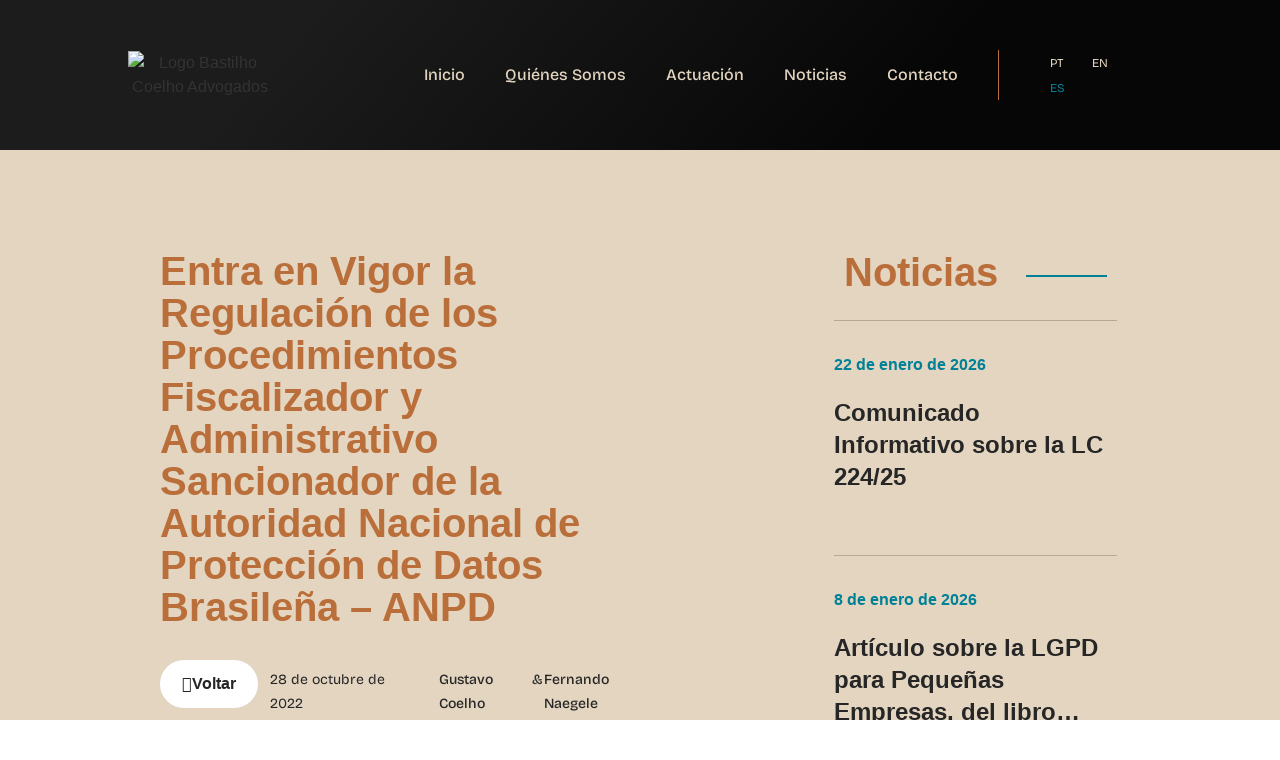

--- FILE ---
content_type: text/html; charset=UTF-8
request_url: https://bastilhocoelho.com.br/es/entra-en-vigor-la-regulacion-de-los-procedimientos-fiscalizador-y-administrativo-sancionador-de-la-autoridad-nacional-de-proteccion-de-datos-brasilena-anpd/
body_size: 34567
content:
<!doctype html>
<html lang="es-ES">
<head>
	<meta charset="UTF-8">
	<meta name="viewport" content="width=device-width, initial-scale=1">
	<link rel="profile" href="https://gmpg.org/xfn/11">
	
<!-- Author Meta Tags by Molongui Authorship, visit: https://wordpress.org/plugins/molongui-authorship/ -->
<meta name="author" content="Gustavo Coelho">
<meta name="author" content="Fernando Naegele">
<!-- /Molongui Authorship -->

<meta name='robots' content='index, follow, max-image-preview:large, max-snippet:-1, max-video-preview:-1' />
<link rel="alternate" href="https://bastilhocoelho.com.br/aprovado-o-regulamento-do-processo-fiscalizador-e-administrativo-sancionador-da-autoridade-nacional-de-protecao-de-dados-anpd/" hreflang="pt" />
<link rel="alternate" href="https://bastilhocoelho.com.br/en/approval-of-the-brazilian-national-data-protection-authoritys-anpds-administrative-procedure-regulation/" hreflang="en" />
<link rel="alternate" href="https://bastilhocoelho.com.br/es/entra-en-vigor-la-regulacion-de-los-procedimientos-fiscalizador-y-administrativo-sancionador-de-la-autoridad-nacional-de-proteccion-de-datos-brasilena-anpd/" hreflang="es" />

	<!-- This site is optimized with the Yoast SEO plugin v26.7 - https://yoast.com/wordpress/plugins/seo/ -->
	<title>Entra en Vigor la Regulación de los Procedimientos Fiscalizador y Administrativo Sancionador de la Autoridad Nacional de Protección de Datos Brasileña – ANPD - Bastilho Coelho Advogados</title>
	<meta name="description" content="El 28 de octubre de 2021, se fue aprobado por el Consejo Directivo de la ANPD la Regulación de los Procedimientos Administrativos Sancionadores – PAS y Fiscalizadores en la ANPD, que disponen acerca de las reglas que si refieren a estos procedimientos." />
	<link rel="canonical" href="https://bastilhocoelho.com.br/es/entra-en-vigor-la-regulacion-de-los-procedimientos-fiscalizador-y-administrativo-sancionador-de-la-autoridad-nacional-de-proteccion-de-datos-brasilena-anpd/" />
	<meta property="og:locale" content="es_ES" />
	<meta property="og:locale:alternate" content="pt_BR" />
	<meta property="og:locale:alternate" content="en_US" />
	<meta property="og:type" content="article" />
	<meta property="og:title" content="Entra en Vigor la Regulación de los Procedimientos Fiscalizador y Administrativo Sancionador de la Autoridad Nacional de Protección de Datos Brasileña – ANPD" />
	<meta property="og:description" content="El 28 de octubre de 2021, se fue aprobado por el Consejo Directivo de la ANPD la Regulación de los Procedimientos Administrativos Sancionadores – PAS y Fiscalizadores en la ANPD, que disponen acerca de las reglas que si refieren a estos procedimientos." />
	<meta property="og:url" content="https://bastilhocoelho.com.br/es/entra-en-vigor-la-regulacion-de-los-procedimientos-fiscalizador-y-administrativo-sancionador-de-la-autoridad-nacional-de-proteccion-de-datos-brasilena-anpd/" />
	<meta property="og:site_name" content="Bastilho Coelho Advogados" />
	<meta property="article:published_time" content="2022-10-28T17:46:48+00:00" />
	<meta property="article:modified_time" content="2022-12-08T18:08:18+00:00" />
	<meta name="author" content="Gustavo Coelho&nbsp;&amp;&nbsp;Fernando Naegele" />
	<meta name="twitter:card" content="summary_large_image" />
	<meta name="twitter:title" content="Entra en Vigor la Regulación de los Procedimientos Fiscalizador y Administrativo Sancionador de la Autoridad Nacional de Protección de Datos Brasileña – ANPD" />
	<meta name="twitter:description" content="El 28 de octubre de 2021, se fue aprobado por el Consejo Directivo de la ANPD la Regulación de los Procedimientos Administrativos Sancionadores – PAS y Fiscalizadores en la ANPD, que disponen acerca de las reglas que si refieren a estos procedimientos." />
	<meta name="twitter:label1" content="Escrito por" />
	<meta name="twitter:data1" content="Gustavo Coelho&nbsp;&amp;&nbsp;Fernando Naegele" />
	<meta name="twitter:label2" content="Tiempo de lectura" />
	<meta name="twitter:data2" content="2 minutos" />
	<script type="application/ld+json" class="yoast-schema-graph">{"@context":"https://schema.org","@graph":[{"@type":"Article","@id":"https://bastilhocoelho.com.br/es/entra-en-vigor-la-regulacion-de-los-procedimientos-fiscalizador-y-administrativo-sancionador-de-la-autoridad-nacional-de-proteccion-de-datos-brasilena-anpd/#article","isPartOf":{"@id":"https://bastilhocoelho.com.br/es/entra-en-vigor-la-regulacion-de-los-procedimientos-fiscalizador-y-administrativo-sancionador-de-la-autoridad-nacional-de-proteccion-de-datos-brasilena-anpd/"},"author":{"name":"Gustavo Coelho&nbsp;&&nbsp;Fernando Naegele","@id":"https://bastilhocoelho.com.br/es/home-3/#/schema/person/6e54588194f3f8fcc911e5f5544606af"},"headline":"Entra en Vigor la Regulación de los Procedimientos Fiscalizador y Administrativo Sancionador de la Autoridad Nacional de Protección de Datos Brasileña – ANPD","datePublished":"2022-10-28T17:46:48+00:00","dateModified":"2022-12-08T18:08:18+00:00","mainEntityOfPage":{"@id":"https://bastilhocoelho.com.br/es/entra-en-vigor-la-regulacion-de-los-procedimientos-fiscalizador-y-administrativo-sancionador-de-la-autoridad-nacional-de-proteccion-de-datos-brasilena-anpd/"},"wordCount":388,"commentCount":0,"keywords":["es"],"articleSection":["Informativo","Sem categoria"],"inLanguage":"es","potentialAction":[{"@type":"CommentAction","name":"Comment","target":["https://bastilhocoelho.com.br/es/entra-en-vigor-la-regulacion-de-los-procedimientos-fiscalizador-y-administrativo-sancionador-de-la-autoridad-nacional-de-proteccion-de-datos-brasilena-anpd/#respond"]}]},{"@type":"WebPage","@id":"https://bastilhocoelho.com.br/es/entra-en-vigor-la-regulacion-de-los-procedimientos-fiscalizador-y-administrativo-sancionador-de-la-autoridad-nacional-de-proteccion-de-datos-brasilena-anpd/","url":"https://bastilhocoelho.com.br/es/entra-en-vigor-la-regulacion-de-los-procedimientos-fiscalizador-y-administrativo-sancionador-de-la-autoridad-nacional-de-proteccion-de-datos-brasilena-anpd/","name":"Entra en Vigor la Regulación de los Procedimientos Fiscalizador y Administrativo Sancionador de la Autoridad Nacional de Protección de Datos Brasileña – ANPD - Bastilho Coelho Advogados","isPartOf":{"@id":"https://bastilhocoelho.com.br/es/home-3/#website"},"datePublished":"2022-10-28T17:46:48+00:00","dateModified":"2022-12-08T18:08:18+00:00","author":{"@id":"https://bastilhocoelho.com.br/es/home-3/#/schema/person/6e54588194f3f8fcc911e5f5544606af"},"description":"El 28 de octubre de 2021, se fue aprobado por el Consejo Directivo de la ANPD la Regulación de los Procedimientos Administrativos Sancionadores – PAS y Fiscalizadores en la ANPD, que disponen acerca de las reglas que si refieren a estos procedimientos.","breadcrumb":{"@id":"https://bastilhocoelho.com.br/es/entra-en-vigor-la-regulacion-de-los-procedimientos-fiscalizador-y-administrativo-sancionador-de-la-autoridad-nacional-de-proteccion-de-datos-brasilena-anpd/#breadcrumb"},"inLanguage":"es","potentialAction":[{"@type":"ReadAction","target":["https://bastilhocoelho.com.br/es/entra-en-vigor-la-regulacion-de-los-procedimientos-fiscalizador-y-administrativo-sancionador-de-la-autoridad-nacional-de-proteccion-de-datos-brasilena-anpd/"]}]},{"@type":"BreadcrumbList","@id":"https://bastilhocoelho.com.br/es/entra-en-vigor-la-regulacion-de-los-procedimientos-fiscalizador-y-administrativo-sancionador-de-la-autoridad-nacional-de-proteccion-de-datos-brasilena-anpd/#breadcrumb","itemListElement":[{"@type":"ListItem","position":1,"name":"Início","item":"https://bastilhocoelho.com.br/es/home-3/"},{"@type":"ListItem","position":2,"name":"Entra en Vigor la Regulación de los Procedimientos Fiscalizador y Administrativo Sancionador de la Autoridad Nacional de Protección de Datos Brasileña – ANPD"}]},{"@type":"WebSite","@id":"https://bastilhocoelho.com.br/es/home-3/#website","url":"https://bastilhocoelho.com.br/es/home-3/","name":"Bastilho Coelho Advogados","description":"","potentialAction":[{"@type":"SearchAction","target":{"@type":"EntryPoint","urlTemplate":"https://bastilhocoelho.com.br/es/home-3/?s={search_term_string}"},"query-input":{"@type":"PropertyValueSpecification","valueRequired":true,"valueName":"search_term_string"}}],"inLanguage":"es"},[{"@type":["Person"],"@id":"https://bastilhocoelho.com.br/es/home-3/#/schema/person/6e54588194f3f8fcc911e5f5544606af","name":"Gustavo Coelho","image":{"@type":"ImageObject","@id":"https://bastilhocoelho.com.br/es/home-3/#/schema/person/image/","inLanguage":"es_ES","url":"https://secure.gravatar.com/avatar/ec7d2cbf37bc809a6f9cfda666d60e62bb666a1b23152122dae219243849145f?s=96&d=mm&r=g","caption":"Gustavo Coelho"}},{"@type":["Person"],"@id":"https://bastilhocoelho.com.br/es/home-3/#/schema/person/6e54588194f3f8fcc911e5f5544606af","name":"Fernando Naegele","image":{"@type":"ImageObject","@id":"https://bastilhocoelho.com.br/es/home-3/#/schema/person/image/","inLanguage":"es_ES","url":"https://bastilhocoelho.com.br/wp-content/uploads/2023/05/4.png","caption":"Fernando Naegele"}}]]}</script>
	<!-- / Yoast SEO plugin. -->


<link rel="alternate" type="application/rss+xml" title="Bastilho Coelho Advogados &raquo; Feed" href="https://bastilhocoelho.com.br/es/feed/" />
<link rel="alternate" type="application/rss+xml" title="Bastilho Coelho Advogados &raquo; Feed de los comentarios" href="https://bastilhocoelho.com.br/es/comments/feed/" />
<link rel="alternate" type="application/rss+xml" title="Bastilho Coelho Advogados &raquo; Comentario Entra en Vigor la Regulación de los Procedimientos Fiscalizador y Administrativo Sancionador de la Autoridad Nacional de Protección de Datos Brasileña – ANPD del feed" href="https://bastilhocoelho.com.br/es/entra-en-vigor-la-regulacion-de-los-procedimientos-fiscalizador-y-administrativo-sancionador-de-la-autoridad-nacional-de-proteccion-de-datos-brasilena-anpd/feed/" />
<link rel="alternate" title="oEmbed (JSON)" type="application/json+oembed" href="https://bastilhocoelho.com.br/wp-json/oembed/1.0/embed?url=https%3A%2F%2Fbastilhocoelho.com.br%2Fes%2Fentra-en-vigor-la-regulacion-de-los-procedimientos-fiscalizador-y-administrativo-sancionador-de-la-autoridad-nacional-de-proteccion-de-datos-brasilena-anpd%2F&#038;lang=es" />
<link rel="alternate" title="oEmbed (XML)" type="text/xml+oembed" href="https://bastilhocoelho.com.br/wp-json/oembed/1.0/embed?url=https%3A%2F%2Fbastilhocoelho.com.br%2Fes%2Fentra-en-vigor-la-regulacion-de-los-procedimientos-fiscalizador-y-administrativo-sancionador-de-la-autoridad-nacional-de-proteccion-de-datos-brasilena-anpd%2F&#038;format=xml&#038;lang=es" />
<style id='wp-img-auto-sizes-contain-inline-css'>
img:is([sizes=auto i],[sizes^="auto," i]){contain-intrinsic-size:3000px 1500px}
/*# sourceURL=wp-img-auto-sizes-contain-inline-css */
</style>
<style id='cf-frontend-style-inline-css'>
@font-face {
	font-family: 'D-Din Bold';
	font-weight: 400;
	font-display: auto;
	src: url('https://bastilhocoelho.com.br/wp-content/uploads/2021/01/D-DIN-Bold.otf') format('OpenType');
}
@font-face {
	font-family: 'D-Din';
	font-weight: 400;
	font-display: auto;
	src: url('https://bastilhocoelho.com.br/wp-content/uploads/2021/01/D-DIN.otf') format('OpenType');
}
/*# sourceURL=cf-frontend-style-inline-css */
</style>
<style id='wp-emoji-styles-inline-css'>

	img.wp-smiley, img.emoji {
		display: inline !important;
		border: none !important;
		box-shadow: none !important;
		height: 1em !important;
		width: 1em !important;
		margin: 0 0.07em !important;
		vertical-align: -0.1em !important;
		background: none !important;
		padding: 0 !important;
	}
/*# sourceURL=wp-emoji-styles-inline-css */
</style>
<link rel='stylesheet' id='wp-block-library-css' href='https://bastilhocoelho.com.br/wp-includes/css/dist/block-library/style.min.css?ver=6.9' media='all' />
<style id='global-styles-inline-css'>
:root{--wp--preset--aspect-ratio--square: 1;--wp--preset--aspect-ratio--4-3: 4/3;--wp--preset--aspect-ratio--3-4: 3/4;--wp--preset--aspect-ratio--3-2: 3/2;--wp--preset--aspect-ratio--2-3: 2/3;--wp--preset--aspect-ratio--16-9: 16/9;--wp--preset--aspect-ratio--9-16: 9/16;--wp--preset--color--black: #000000;--wp--preset--color--cyan-bluish-gray: #abb8c3;--wp--preset--color--white: #ffffff;--wp--preset--color--pale-pink: #f78da7;--wp--preset--color--vivid-red: #cf2e2e;--wp--preset--color--luminous-vivid-orange: #ff6900;--wp--preset--color--luminous-vivid-amber: #fcb900;--wp--preset--color--light-green-cyan: #7bdcb5;--wp--preset--color--vivid-green-cyan: #00d084;--wp--preset--color--pale-cyan-blue: #8ed1fc;--wp--preset--color--vivid-cyan-blue: #0693e3;--wp--preset--color--vivid-purple: #9b51e0;--wp--preset--gradient--vivid-cyan-blue-to-vivid-purple: linear-gradient(135deg,rgb(6,147,227) 0%,rgb(155,81,224) 100%);--wp--preset--gradient--light-green-cyan-to-vivid-green-cyan: linear-gradient(135deg,rgb(122,220,180) 0%,rgb(0,208,130) 100%);--wp--preset--gradient--luminous-vivid-amber-to-luminous-vivid-orange: linear-gradient(135deg,rgb(252,185,0) 0%,rgb(255,105,0) 100%);--wp--preset--gradient--luminous-vivid-orange-to-vivid-red: linear-gradient(135deg,rgb(255,105,0) 0%,rgb(207,46,46) 100%);--wp--preset--gradient--very-light-gray-to-cyan-bluish-gray: linear-gradient(135deg,rgb(238,238,238) 0%,rgb(169,184,195) 100%);--wp--preset--gradient--cool-to-warm-spectrum: linear-gradient(135deg,rgb(74,234,220) 0%,rgb(151,120,209) 20%,rgb(207,42,186) 40%,rgb(238,44,130) 60%,rgb(251,105,98) 80%,rgb(254,248,76) 100%);--wp--preset--gradient--blush-light-purple: linear-gradient(135deg,rgb(255,206,236) 0%,rgb(152,150,240) 100%);--wp--preset--gradient--blush-bordeaux: linear-gradient(135deg,rgb(254,205,165) 0%,rgb(254,45,45) 50%,rgb(107,0,62) 100%);--wp--preset--gradient--luminous-dusk: linear-gradient(135deg,rgb(255,203,112) 0%,rgb(199,81,192) 50%,rgb(65,88,208) 100%);--wp--preset--gradient--pale-ocean: linear-gradient(135deg,rgb(255,245,203) 0%,rgb(182,227,212) 50%,rgb(51,167,181) 100%);--wp--preset--gradient--electric-grass: linear-gradient(135deg,rgb(202,248,128) 0%,rgb(113,206,126) 100%);--wp--preset--gradient--midnight: linear-gradient(135deg,rgb(2,3,129) 0%,rgb(40,116,252) 100%);--wp--preset--font-size--small: 13px;--wp--preset--font-size--medium: 20px;--wp--preset--font-size--large: 36px;--wp--preset--font-size--x-large: 42px;--wp--preset--spacing--20: 0.44rem;--wp--preset--spacing--30: 0.67rem;--wp--preset--spacing--40: 1rem;--wp--preset--spacing--50: 1.5rem;--wp--preset--spacing--60: 2.25rem;--wp--preset--spacing--70: 3.38rem;--wp--preset--spacing--80: 5.06rem;--wp--preset--shadow--natural: 6px 6px 9px rgba(0, 0, 0, 0.2);--wp--preset--shadow--deep: 12px 12px 50px rgba(0, 0, 0, 0.4);--wp--preset--shadow--sharp: 6px 6px 0px rgba(0, 0, 0, 0.2);--wp--preset--shadow--outlined: 6px 6px 0px -3px rgb(255, 255, 255), 6px 6px rgb(0, 0, 0);--wp--preset--shadow--crisp: 6px 6px 0px rgb(0, 0, 0);}:root { --wp--style--global--content-size: 800px;--wp--style--global--wide-size: 1200px; }:where(body) { margin: 0; }.wp-site-blocks > .alignleft { float: left; margin-right: 2em; }.wp-site-blocks > .alignright { float: right; margin-left: 2em; }.wp-site-blocks > .aligncenter { justify-content: center; margin-left: auto; margin-right: auto; }:where(.wp-site-blocks) > * { margin-block-start: 24px; margin-block-end: 0; }:where(.wp-site-blocks) > :first-child { margin-block-start: 0; }:where(.wp-site-blocks) > :last-child { margin-block-end: 0; }:root { --wp--style--block-gap: 24px; }:root :where(.is-layout-flow) > :first-child{margin-block-start: 0;}:root :where(.is-layout-flow) > :last-child{margin-block-end: 0;}:root :where(.is-layout-flow) > *{margin-block-start: 24px;margin-block-end: 0;}:root :where(.is-layout-constrained) > :first-child{margin-block-start: 0;}:root :where(.is-layout-constrained) > :last-child{margin-block-end: 0;}:root :where(.is-layout-constrained) > *{margin-block-start: 24px;margin-block-end: 0;}:root :where(.is-layout-flex){gap: 24px;}:root :where(.is-layout-grid){gap: 24px;}.is-layout-flow > .alignleft{float: left;margin-inline-start: 0;margin-inline-end: 2em;}.is-layout-flow > .alignright{float: right;margin-inline-start: 2em;margin-inline-end: 0;}.is-layout-flow > .aligncenter{margin-left: auto !important;margin-right: auto !important;}.is-layout-constrained > .alignleft{float: left;margin-inline-start: 0;margin-inline-end: 2em;}.is-layout-constrained > .alignright{float: right;margin-inline-start: 2em;margin-inline-end: 0;}.is-layout-constrained > .aligncenter{margin-left: auto !important;margin-right: auto !important;}.is-layout-constrained > :where(:not(.alignleft):not(.alignright):not(.alignfull)){max-width: var(--wp--style--global--content-size);margin-left: auto !important;margin-right: auto !important;}.is-layout-constrained > .alignwide{max-width: var(--wp--style--global--wide-size);}body .is-layout-flex{display: flex;}.is-layout-flex{flex-wrap: wrap;align-items: center;}.is-layout-flex > :is(*, div){margin: 0;}body .is-layout-grid{display: grid;}.is-layout-grid > :is(*, div){margin: 0;}body{padding-top: 0px;padding-right: 0px;padding-bottom: 0px;padding-left: 0px;}a:where(:not(.wp-element-button)){text-decoration: underline;}:root :where(.wp-element-button, .wp-block-button__link){background-color: #32373c;border-width: 0;color: #fff;font-family: inherit;font-size: inherit;font-style: inherit;font-weight: inherit;letter-spacing: inherit;line-height: inherit;padding-top: calc(0.667em + 2px);padding-right: calc(1.333em + 2px);padding-bottom: calc(0.667em + 2px);padding-left: calc(1.333em + 2px);text-decoration: none;text-transform: inherit;}.has-black-color{color: var(--wp--preset--color--black) !important;}.has-cyan-bluish-gray-color{color: var(--wp--preset--color--cyan-bluish-gray) !important;}.has-white-color{color: var(--wp--preset--color--white) !important;}.has-pale-pink-color{color: var(--wp--preset--color--pale-pink) !important;}.has-vivid-red-color{color: var(--wp--preset--color--vivid-red) !important;}.has-luminous-vivid-orange-color{color: var(--wp--preset--color--luminous-vivid-orange) !important;}.has-luminous-vivid-amber-color{color: var(--wp--preset--color--luminous-vivid-amber) !important;}.has-light-green-cyan-color{color: var(--wp--preset--color--light-green-cyan) !important;}.has-vivid-green-cyan-color{color: var(--wp--preset--color--vivid-green-cyan) !important;}.has-pale-cyan-blue-color{color: var(--wp--preset--color--pale-cyan-blue) !important;}.has-vivid-cyan-blue-color{color: var(--wp--preset--color--vivid-cyan-blue) !important;}.has-vivid-purple-color{color: var(--wp--preset--color--vivid-purple) !important;}.has-black-background-color{background-color: var(--wp--preset--color--black) !important;}.has-cyan-bluish-gray-background-color{background-color: var(--wp--preset--color--cyan-bluish-gray) !important;}.has-white-background-color{background-color: var(--wp--preset--color--white) !important;}.has-pale-pink-background-color{background-color: var(--wp--preset--color--pale-pink) !important;}.has-vivid-red-background-color{background-color: var(--wp--preset--color--vivid-red) !important;}.has-luminous-vivid-orange-background-color{background-color: var(--wp--preset--color--luminous-vivid-orange) !important;}.has-luminous-vivid-amber-background-color{background-color: var(--wp--preset--color--luminous-vivid-amber) !important;}.has-light-green-cyan-background-color{background-color: var(--wp--preset--color--light-green-cyan) !important;}.has-vivid-green-cyan-background-color{background-color: var(--wp--preset--color--vivid-green-cyan) !important;}.has-pale-cyan-blue-background-color{background-color: var(--wp--preset--color--pale-cyan-blue) !important;}.has-vivid-cyan-blue-background-color{background-color: var(--wp--preset--color--vivid-cyan-blue) !important;}.has-vivid-purple-background-color{background-color: var(--wp--preset--color--vivid-purple) !important;}.has-black-border-color{border-color: var(--wp--preset--color--black) !important;}.has-cyan-bluish-gray-border-color{border-color: var(--wp--preset--color--cyan-bluish-gray) !important;}.has-white-border-color{border-color: var(--wp--preset--color--white) !important;}.has-pale-pink-border-color{border-color: var(--wp--preset--color--pale-pink) !important;}.has-vivid-red-border-color{border-color: var(--wp--preset--color--vivid-red) !important;}.has-luminous-vivid-orange-border-color{border-color: var(--wp--preset--color--luminous-vivid-orange) !important;}.has-luminous-vivid-amber-border-color{border-color: var(--wp--preset--color--luminous-vivid-amber) !important;}.has-light-green-cyan-border-color{border-color: var(--wp--preset--color--light-green-cyan) !important;}.has-vivid-green-cyan-border-color{border-color: var(--wp--preset--color--vivid-green-cyan) !important;}.has-pale-cyan-blue-border-color{border-color: var(--wp--preset--color--pale-cyan-blue) !important;}.has-vivid-cyan-blue-border-color{border-color: var(--wp--preset--color--vivid-cyan-blue) !important;}.has-vivid-purple-border-color{border-color: var(--wp--preset--color--vivid-purple) !important;}.has-vivid-cyan-blue-to-vivid-purple-gradient-background{background: var(--wp--preset--gradient--vivid-cyan-blue-to-vivid-purple) !important;}.has-light-green-cyan-to-vivid-green-cyan-gradient-background{background: var(--wp--preset--gradient--light-green-cyan-to-vivid-green-cyan) !important;}.has-luminous-vivid-amber-to-luminous-vivid-orange-gradient-background{background: var(--wp--preset--gradient--luminous-vivid-amber-to-luminous-vivid-orange) !important;}.has-luminous-vivid-orange-to-vivid-red-gradient-background{background: var(--wp--preset--gradient--luminous-vivid-orange-to-vivid-red) !important;}.has-very-light-gray-to-cyan-bluish-gray-gradient-background{background: var(--wp--preset--gradient--very-light-gray-to-cyan-bluish-gray) !important;}.has-cool-to-warm-spectrum-gradient-background{background: var(--wp--preset--gradient--cool-to-warm-spectrum) !important;}.has-blush-light-purple-gradient-background{background: var(--wp--preset--gradient--blush-light-purple) !important;}.has-blush-bordeaux-gradient-background{background: var(--wp--preset--gradient--blush-bordeaux) !important;}.has-luminous-dusk-gradient-background{background: var(--wp--preset--gradient--luminous-dusk) !important;}.has-pale-ocean-gradient-background{background: var(--wp--preset--gradient--pale-ocean) !important;}.has-electric-grass-gradient-background{background: var(--wp--preset--gradient--electric-grass) !important;}.has-midnight-gradient-background{background: var(--wp--preset--gradient--midnight) !important;}.has-small-font-size{font-size: var(--wp--preset--font-size--small) !important;}.has-medium-font-size{font-size: var(--wp--preset--font-size--medium) !important;}.has-large-font-size{font-size: var(--wp--preset--font-size--large) !important;}.has-x-large-font-size{font-size: var(--wp--preset--font-size--x-large) !important;}
:root :where(.wp-block-pullquote){font-size: 1.5em;line-height: 1.6;}
/*# sourceURL=global-styles-inline-css */
</style>
<link rel='stylesheet' id='ivory-search-styles-css' href='https://bastilhocoelho.com.br/wp-content/plugins/add-search-to-menu/public/css/ivory-search.min.css?ver=5.5.13' media='all' />
<link rel='stylesheet' id='hello-elementor-css' href='https://bastilhocoelho.com.br/wp-content/themes/hello-elementor/assets/css/reset.css?ver=3.4.5' media='all' />
<link rel='stylesheet' id='hello-elementor-theme-style-css' href='https://bastilhocoelho.com.br/wp-content/themes/hello-elementor/assets/css/theme.css?ver=3.4.5' media='all' />
<link rel='stylesheet' id='hello-elementor-header-footer-css' href='https://bastilhocoelho.com.br/wp-content/themes/hello-elementor/assets/css/header-footer.css?ver=3.4.5' media='all' />
<link rel='stylesheet' id='elementor-frontend-css' href='https://bastilhocoelho.com.br/wp-content/plugins/elementor/assets/css/frontend.min.css?ver=3.34.0' media='all' />
<style id='elementor-frontend-inline-css'>
@-webkit-keyframes ha_fadeIn{0%{opacity:0}to{opacity:1}}@keyframes ha_fadeIn{0%{opacity:0}to{opacity:1}}@-webkit-keyframes ha_zoomIn{0%{opacity:0;-webkit-transform:scale3d(.3,.3,.3);transform:scale3d(.3,.3,.3)}50%{opacity:1}}@keyframes ha_zoomIn{0%{opacity:0;-webkit-transform:scale3d(.3,.3,.3);transform:scale3d(.3,.3,.3)}50%{opacity:1}}@-webkit-keyframes ha_rollIn{0%{opacity:0;-webkit-transform:translate3d(-100%,0,0) rotate3d(0,0,1,-120deg);transform:translate3d(-100%,0,0) rotate3d(0,0,1,-120deg)}to{opacity:1}}@keyframes ha_rollIn{0%{opacity:0;-webkit-transform:translate3d(-100%,0,0) rotate3d(0,0,1,-120deg);transform:translate3d(-100%,0,0) rotate3d(0,0,1,-120deg)}to{opacity:1}}@-webkit-keyframes ha_bounce{0%,20%,53%,to{-webkit-animation-timing-function:cubic-bezier(.215,.61,.355,1);animation-timing-function:cubic-bezier(.215,.61,.355,1)}40%,43%{-webkit-transform:translate3d(0,-30px,0) scaleY(1.1);transform:translate3d(0,-30px,0) scaleY(1.1);-webkit-animation-timing-function:cubic-bezier(.755,.05,.855,.06);animation-timing-function:cubic-bezier(.755,.05,.855,.06)}70%{-webkit-transform:translate3d(0,-15px,0) scaleY(1.05);transform:translate3d(0,-15px,0) scaleY(1.05);-webkit-animation-timing-function:cubic-bezier(.755,.05,.855,.06);animation-timing-function:cubic-bezier(.755,.05,.855,.06)}80%{-webkit-transition-timing-function:cubic-bezier(.215,.61,.355,1);transition-timing-function:cubic-bezier(.215,.61,.355,1);-webkit-transform:translate3d(0,0,0) scaleY(.95);transform:translate3d(0,0,0) scaleY(.95)}90%{-webkit-transform:translate3d(0,-4px,0) scaleY(1.02);transform:translate3d(0,-4px,0) scaleY(1.02)}}@keyframes ha_bounce{0%,20%,53%,to{-webkit-animation-timing-function:cubic-bezier(.215,.61,.355,1);animation-timing-function:cubic-bezier(.215,.61,.355,1)}40%,43%{-webkit-transform:translate3d(0,-30px,0) scaleY(1.1);transform:translate3d(0,-30px,0) scaleY(1.1);-webkit-animation-timing-function:cubic-bezier(.755,.05,.855,.06);animation-timing-function:cubic-bezier(.755,.05,.855,.06)}70%{-webkit-transform:translate3d(0,-15px,0) scaleY(1.05);transform:translate3d(0,-15px,0) scaleY(1.05);-webkit-animation-timing-function:cubic-bezier(.755,.05,.855,.06);animation-timing-function:cubic-bezier(.755,.05,.855,.06)}80%{-webkit-transition-timing-function:cubic-bezier(.215,.61,.355,1);transition-timing-function:cubic-bezier(.215,.61,.355,1);-webkit-transform:translate3d(0,0,0) scaleY(.95);transform:translate3d(0,0,0) scaleY(.95)}90%{-webkit-transform:translate3d(0,-4px,0) scaleY(1.02);transform:translate3d(0,-4px,0) scaleY(1.02)}}@-webkit-keyframes ha_bounceIn{0%,20%,40%,60%,80%,to{-webkit-animation-timing-function:cubic-bezier(.215,.61,.355,1);animation-timing-function:cubic-bezier(.215,.61,.355,1)}0%{opacity:0;-webkit-transform:scale3d(.3,.3,.3);transform:scale3d(.3,.3,.3)}20%{-webkit-transform:scale3d(1.1,1.1,1.1);transform:scale3d(1.1,1.1,1.1)}40%{-webkit-transform:scale3d(.9,.9,.9);transform:scale3d(.9,.9,.9)}60%{opacity:1;-webkit-transform:scale3d(1.03,1.03,1.03);transform:scale3d(1.03,1.03,1.03)}80%{-webkit-transform:scale3d(.97,.97,.97);transform:scale3d(.97,.97,.97)}to{opacity:1}}@keyframes ha_bounceIn{0%,20%,40%,60%,80%,to{-webkit-animation-timing-function:cubic-bezier(.215,.61,.355,1);animation-timing-function:cubic-bezier(.215,.61,.355,1)}0%{opacity:0;-webkit-transform:scale3d(.3,.3,.3);transform:scale3d(.3,.3,.3)}20%{-webkit-transform:scale3d(1.1,1.1,1.1);transform:scale3d(1.1,1.1,1.1)}40%{-webkit-transform:scale3d(.9,.9,.9);transform:scale3d(.9,.9,.9)}60%{opacity:1;-webkit-transform:scale3d(1.03,1.03,1.03);transform:scale3d(1.03,1.03,1.03)}80%{-webkit-transform:scale3d(.97,.97,.97);transform:scale3d(.97,.97,.97)}to{opacity:1}}@-webkit-keyframes ha_flipInX{0%{opacity:0;-webkit-transform:perspective(400px) rotate3d(1,0,0,90deg);transform:perspective(400px) rotate3d(1,0,0,90deg);-webkit-animation-timing-function:ease-in;animation-timing-function:ease-in}40%{-webkit-transform:perspective(400px) rotate3d(1,0,0,-20deg);transform:perspective(400px) rotate3d(1,0,0,-20deg);-webkit-animation-timing-function:ease-in;animation-timing-function:ease-in}60%{opacity:1;-webkit-transform:perspective(400px) rotate3d(1,0,0,10deg);transform:perspective(400px) rotate3d(1,0,0,10deg)}80%{-webkit-transform:perspective(400px) rotate3d(1,0,0,-5deg);transform:perspective(400px) rotate3d(1,0,0,-5deg)}}@keyframes ha_flipInX{0%{opacity:0;-webkit-transform:perspective(400px) rotate3d(1,0,0,90deg);transform:perspective(400px) rotate3d(1,0,0,90deg);-webkit-animation-timing-function:ease-in;animation-timing-function:ease-in}40%{-webkit-transform:perspective(400px) rotate3d(1,0,0,-20deg);transform:perspective(400px) rotate3d(1,0,0,-20deg);-webkit-animation-timing-function:ease-in;animation-timing-function:ease-in}60%{opacity:1;-webkit-transform:perspective(400px) rotate3d(1,0,0,10deg);transform:perspective(400px) rotate3d(1,0,0,10deg)}80%{-webkit-transform:perspective(400px) rotate3d(1,0,0,-5deg);transform:perspective(400px) rotate3d(1,0,0,-5deg)}}@-webkit-keyframes ha_flipInY{0%{opacity:0;-webkit-transform:perspective(400px) rotate3d(0,1,0,90deg);transform:perspective(400px) rotate3d(0,1,0,90deg);-webkit-animation-timing-function:ease-in;animation-timing-function:ease-in}40%{-webkit-transform:perspective(400px) rotate3d(0,1,0,-20deg);transform:perspective(400px) rotate3d(0,1,0,-20deg);-webkit-animation-timing-function:ease-in;animation-timing-function:ease-in}60%{opacity:1;-webkit-transform:perspective(400px) rotate3d(0,1,0,10deg);transform:perspective(400px) rotate3d(0,1,0,10deg)}80%{-webkit-transform:perspective(400px) rotate3d(0,1,0,-5deg);transform:perspective(400px) rotate3d(0,1,0,-5deg)}}@keyframes ha_flipInY{0%{opacity:0;-webkit-transform:perspective(400px) rotate3d(0,1,0,90deg);transform:perspective(400px) rotate3d(0,1,0,90deg);-webkit-animation-timing-function:ease-in;animation-timing-function:ease-in}40%{-webkit-transform:perspective(400px) rotate3d(0,1,0,-20deg);transform:perspective(400px) rotate3d(0,1,0,-20deg);-webkit-animation-timing-function:ease-in;animation-timing-function:ease-in}60%{opacity:1;-webkit-transform:perspective(400px) rotate3d(0,1,0,10deg);transform:perspective(400px) rotate3d(0,1,0,10deg)}80%{-webkit-transform:perspective(400px) rotate3d(0,1,0,-5deg);transform:perspective(400px) rotate3d(0,1,0,-5deg)}}@-webkit-keyframes ha_swing{20%{-webkit-transform:rotate3d(0,0,1,15deg);transform:rotate3d(0,0,1,15deg)}40%{-webkit-transform:rotate3d(0,0,1,-10deg);transform:rotate3d(0,0,1,-10deg)}60%{-webkit-transform:rotate3d(0,0,1,5deg);transform:rotate3d(0,0,1,5deg)}80%{-webkit-transform:rotate3d(0,0,1,-5deg);transform:rotate3d(0,0,1,-5deg)}}@keyframes ha_swing{20%{-webkit-transform:rotate3d(0,0,1,15deg);transform:rotate3d(0,0,1,15deg)}40%{-webkit-transform:rotate3d(0,0,1,-10deg);transform:rotate3d(0,0,1,-10deg)}60%{-webkit-transform:rotate3d(0,0,1,5deg);transform:rotate3d(0,0,1,5deg)}80%{-webkit-transform:rotate3d(0,0,1,-5deg);transform:rotate3d(0,0,1,-5deg)}}@-webkit-keyframes ha_slideInDown{0%{visibility:visible;-webkit-transform:translate3d(0,-100%,0);transform:translate3d(0,-100%,0)}}@keyframes ha_slideInDown{0%{visibility:visible;-webkit-transform:translate3d(0,-100%,0);transform:translate3d(0,-100%,0)}}@-webkit-keyframes ha_slideInUp{0%{visibility:visible;-webkit-transform:translate3d(0,100%,0);transform:translate3d(0,100%,0)}}@keyframes ha_slideInUp{0%{visibility:visible;-webkit-transform:translate3d(0,100%,0);transform:translate3d(0,100%,0)}}@-webkit-keyframes ha_slideInLeft{0%{visibility:visible;-webkit-transform:translate3d(-100%,0,0);transform:translate3d(-100%,0,0)}}@keyframes ha_slideInLeft{0%{visibility:visible;-webkit-transform:translate3d(-100%,0,0);transform:translate3d(-100%,0,0)}}@-webkit-keyframes ha_slideInRight{0%{visibility:visible;-webkit-transform:translate3d(100%,0,0);transform:translate3d(100%,0,0)}}@keyframes ha_slideInRight{0%{visibility:visible;-webkit-transform:translate3d(100%,0,0);transform:translate3d(100%,0,0)}}.ha_fadeIn{-webkit-animation-name:ha_fadeIn;animation-name:ha_fadeIn}.ha_zoomIn{-webkit-animation-name:ha_zoomIn;animation-name:ha_zoomIn}.ha_rollIn{-webkit-animation-name:ha_rollIn;animation-name:ha_rollIn}.ha_bounce{-webkit-transform-origin:center bottom;-ms-transform-origin:center bottom;transform-origin:center bottom;-webkit-animation-name:ha_bounce;animation-name:ha_bounce}.ha_bounceIn{-webkit-animation-name:ha_bounceIn;animation-name:ha_bounceIn;-webkit-animation-duration:.75s;-webkit-animation-duration:calc(var(--animate-duration)*.75);animation-duration:.75s;animation-duration:calc(var(--animate-duration)*.75)}.ha_flipInX,.ha_flipInY{-webkit-animation-name:ha_flipInX;animation-name:ha_flipInX;-webkit-backface-visibility:visible!important;backface-visibility:visible!important}.ha_flipInY{-webkit-animation-name:ha_flipInY;animation-name:ha_flipInY}.ha_swing{-webkit-transform-origin:top center;-ms-transform-origin:top center;transform-origin:top center;-webkit-animation-name:ha_swing;animation-name:ha_swing}.ha_slideInDown{-webkit-animation-name:ha_slideInDown;animation-name:ha_slideInDown}.ha_slideInUp{-webkit-animation-name:ha_slideInUp;animation-name:ha_slideInUp}.ha_slideInLeft{-webkit-animation-name:ha_slideInLeft;animation-name:ha_slideInLeft}.ha_slideInRight{-webkit-animation-name:ha_slideInRight;animation-name:ha_slideInRight}.ha-css-transform-yes{-webkit-transition-duration:var(--ha-tfx-transition-duration, .2s);transition-duration:var(--ha-tfx-transition-duration, .2s);-webkit-transition-property:-webkit-transform;transition-property:transform;transition-property:transform,-webkit-transform;-webkit-transform:translate(var(--ha-tfx-translate-x, 0),var(--ha-tfx-translate-y, 0)) scale(var(--ha-tfx-scale-x, 1),var(--ha-tfx-scale-y, 1)) skew(var(--ha-tfx-skew-x, 0),var(--ha-tfx-skew-y, 0)) rotateX(var(--ha-tfx-rotate-x, 0)) rotateY(var(--ha-tfx-rotate-y, 0)) rotateZ(var(--ha-tfx-rotate-z, 0));transform:translate(var(--ha-tfx-translate-x, 0),var(--ha-tfx-translate-y, 0)) scale(var(--ha-tfx-scale-x, 1),var(--ha-tfx-scale-y, 1)) skew(var(--ha-tfx-skew-x, 0),var(--ha-tfx-skew-y, 0)) rotateX(var(--ha-tfx-rotate-x, 0)) rotateY(var(--ha-tfx-rotate-y, 0)) rotateZ(var(--ha-tfx-rotate-z, 0))}.ha-css-transform-yes:hover{-webkit-transform:translate(var(--ha-tfx-translate-x-hover, var(--ha-tfx-translate-x, 0)),var(--ha-tfx-translate-y-hover, var(--ha-tfx-translate-y, 0))) scale(var(--ha-tfx-scale-x-hover, var(--ha-tfx-scale-x, 1)),var(--ha-tfx-scale-y-hover, var(--ha-tfx-scale-y, 1))) skew(var(--ha-tfx-skew-x-hover, var(--ha-tfx-skew-x, 0)),var(--ha-tfx-skew-y-hover, var(--ha-tfx-skew-y, 0))) rotateX(var(--ha-tfx-rotate-x-hover, var(--ha-tfx-rotate-x, 0))) rotateY(var(--ha-tfx-rotate-y-hover, var(--ha-tfx-rotate-y, 0))) rotateZ(var(--ha-tfx-rotate-z-hover, var(--ha-tfx-rotate-z, 0)));transform:translate(var(--ha-tfx-translate-x-hover, var(--ha-tfx-translate-x, 0)),var(--ha-tfx-translate-y-hover, var(--ha-tfx-translate-y, 0))) scale(var(--ha-tfx-scale-x-hover, var(--ha-tfx-scale-x, 1)),var(--ha-tfx-scale-y-hover, var(--ha-tfx-scale-y, 1))) skew(var(--ha-tfx-skew-x-hover, var(--ha-tfx-skew-x, 0)),var(--ha-tfx-skew-y-hover, var(--ha-tfx-skew-y, 0))) rotateX(var(--ha-tfx-rotate-x-hover, var(--ha-tfx-rotate-x, 0))) rotateY(var(--ha-tfx-rotate-y-hover, var(--ha-tfx-rotate-y, 0))) rotateZ(var(--ha-tfx-rotate-z-hover, var(--ha-tfx-rotate-z, 0)))}.happy-addon>.elementor-widget-container{word-wrap:break-word;overflow-wrap:break-word}.happy-addon>.elementor-widget-container,.happy-addon>.elementor-widget-container *{-webkit-box-sizing:border-box;box-sizing:border-box}.happy-addon:not(:has(.elementor-widget-container)),.happy-addon:not(:has(.elementor-widget-container)) *{-webkit-box-sizing:border-box;box-sizing:border-box;word-wrap:break-word;overflow-wrap:break-word}.happy-addon p:empty{display:none}.happy-addon .elementor-inline-editing{min-height:auto!important}.happy-addon-pro img{max-width:100%;height:auto;-o-object-fit:cover;object-fit:cover}.ha-screen-reader-text{position:absolute;overflow:hidden;clip:rect(1px,1px,1px,1px);margin:-1px;padding:0;width:1px;height:1px;border:0;word-wrap:normal!important;-webkit-clip-path:inset(50%);clip-path:inset(50%)}.ha-has-bg-overlay>.elementor-widget-container{position:relative;z-index:1}.ha-has-bg-overlay>.elementor-widget-container:before{position:absolute;top:0;left:0;z-index:-1;width:100%;height:100%;content:""}.ha-has-bg-overlay:not(:has(.elementor-widget-container)){position:relative;z-index:1}.ha-has-bg-overlay:not(:has(.elementor-widget-container)):before{position:absolute;top:0;left:0;z-index:-1;width:100%;height:100%;content:""}.ha-popup--is-enabled .ha-js-popup,.ha-popup--is-enabled .ha-js-popup img{cursor:-webkit-zoom-in!important;cursor:zoom-in!important}.mfp-wrap .mfp-arrow,.mfp-wrap .mfp-close{background-color:transparent}.mfp-wrap .mfp-arrow:focus,.mfp-wrap .mfp-close:focus{outline-width:thin}.ha-advanced-tooltip-enable{position:relative;cursor:pointer;--ha-tooltip-arrow-color:black;--ha-tooltip-arrow-distance:0}.ha-advanced-tooltip-enable .ha-advanced-tooltip-content{position:absolute;z-index:999;display:none;padding:5px 0;width:120px;height:auto;border-radius:6px;background-color:#000;color:#fff;text-align:center;opacity:0}.ha-advanced-tooltip-enable .ha-advanced-tooltip-content::after{position:absolute;border-width:5px;border-style:solid;content:""}.ha-advanced-tooltip-enable .ha-advanced-tooltip-content.no-arrow::after{visibility:hidden}.ha-advanced-tooltip-enable .ha-advanced-tooltip-content.show{display:inline-block;opacity:1}.ha-advanced-tooltip-enable.ha-advanced-tooltip-top .ha-advanced-tooltip-content,body[data-elementor-device-mode=tablet] .ha-advanced-tooltip-enable.ha-advanced-tooltip-tablet-top .ha-advanced-tooltip-content{top:unset;right:0;bottom:calc(101% + var(--ha-tooltip-arrow-distance));left:0;margin:0 auto}.ha-advanced-tooltip-enable.ha-advanced-tooltip-top .ha-advanced-tooltip-content::after,body[data-elementor-device-mode=tablet] .ha-advanced-tooltip-enable.ha-advanced-tooltip-tablet-top .ha-advanced-tooltip-content::after{top:100%;right:unset;bottom:unset;left:50%;border-color:var(--ha-tooltip-arrow-color) transparent transparent transparent;-webkit-transform:translateX(-50%);-ms-transform:translateX(-50%);transform:translateX(-50%)}.ha-advanced-tooltip-enable.ha-advanced-tooltip-bottom .ha-advanced-tooltip-content,body[data-elementor-device-mode=tablet] .ha-advanced-tooltip-enable.ha-advanced-tooltip-tablet-bottom .ha-advanced-tooltip-content{top:calc(101% + var(--ha-tooltip-arrow-distance));right:0;bottom:unset;left:0;margin:0 auto}.ha-advanced-tooltip-enable.ha-advanced-tooltip-bottom .ha-advanced-tooltip-content::after,body[data-elementor-device-mode=tablet] .ha-advanced-tooltip-enable.ha-advanced-tooltip-tablet-bottom .ha-advanced-tooltip-content::after{top:unset;right:unset;bottom:100%;left:50%;border-color:transparent transparent var(--ha-tooltip-arrow-color) transparent;-webkit-transform:translateX(-50%);-ms-transform:translateX(-50%);transform:translateX(-50%)}.ha-advanced-tooltip-enable.ha-advanced-tooltip-left .ha-advanced-tooltip-content,body[data-elementor-device-mode=tablet] .ha-advanced-tooltip-enable.ha-advanced-tooltip-tablet-left .ha-advanced-tooltip-content{top:50%;right:calc(101% + var(--ha-tooltip-arrow-distance));bottom:unset;left:unset;-webkit-transform:translateY(-50%);-ms-transform:translateY(-50%);transform:translateY(-50%)}.ha-advanced-tooltip-enable.ha-advanced-tooltip-left .ha-advanced-tooltip-content::after,body[data-elementor-device-mode=tablet] .ha-advanced-tooltip-enable.ha-advanced-tooltip-tablet-left .ha-advanced-tooltip-content::after{top:50%;right:unset;bottom:unset;left:100%;border-color:transparent transparent transparent var(--ha-tooltip-arrow-color);-webkit-transform:translateY(-50%);-ms-transform:translateY(-50%);transform:translateY(-50%)}.ha-advanced-tooltip-enable.ha-advanced-tooltip-right .ha-advanced-tooltip-content,body[data-elementor-device-mode=tablet] .ha-advanced-tooltip-enable.ha-advanced-tooltip-tablet-right .ha-advanced-tooltip-content{top:50%;right:unset;bottom:unset;left:calc(101% + var(--ha-tooltip-arrow-distance));-webkit-transform:translateY(-50%);-ms-transform:translateY(-50%);transform:translateY(-50%)}.ha-advanced-tooltip-enable.ha-advanced-tooltip-right .ha-advanced-tooltip-content::after,body[data-elementor-device-mode=tablet] .ha-advanced-tooltip-enable.ha-advanced-tooltip-tablet-right .ha-advanced-tooltip-content::after{top:50%;right:100%;bottom:unset;left:unset;border-color:transparent var(--ha-tooltip-arrow-color) transparent transparent;-webkit-transform:translateY(-50%);-ms-transform:translateY(-50%);transform:translateY(-50%)}body[data-elementor-device-mode=mobile] .ha-advanced-tooltip-enable.ha-advanced-tooltip-mobile-top .ha-advanced-tooltip-content{top:unset;right:0;bottom:calc(101% + var(--ha-tooltip-arrow-distance));left:0;margin:0 auto}body[data-elementor-device-mode=mobile] .ha-advanced-tooltip-enable.ha-advanced-tooltip-mobile-top .ha-advanced-tooltip-content::after{top:100%;right:unset;bottom:unset;left:50%;border-color:var(--ha-tooltip-arrow-color) transparent transparent transparent;-webkit-transform:translateX(-50%);-ms-transform:translateX(-50%);transform:translateX(-50%)}body[data-elementor-device-mode=mobile] .ha-advanced-tooltip-enable.ha-advanced-tooltip-mobile-bottom .ha-advanced-tooltip-content{top:calc(101% + var(--ha-tooltip-arrow-distance));right:0;bottom:unset;left:0;margin:0 auto}body[data-elementor-device-mode=mobile] .ha-advanced-tooltip-enable.ha-advanced-tooltip-mobile-bottom .ha-advanced-tooltip-content::after{top:unset;right:unset;bottom:100%;left:50%;border-color:transparent transparent var(--ha-tooltip-arrow-color) transparent;-webkit-transform:translateX(-50%);-ms-transform:translateX(-50%);transform:translateX(-50%)}body[data-elementor-device-mode=mobile] .ha-advanced-tooltip-enable.ha-advanced-tooltip-mobile-left .ha-advanced-tooltip-content{top:50%;right:calc(101% + var(--ha-tooltip-arrow-distance));bottom:unset;left:unset;-webkit-transform:translateY(-50%);-ms-transform:translateY(-50%);transform:translateY(-50%)}body[data-elementor-device-mode=mobile] .ha-advanced-tooltip-enable.ha-advanced-tooltip-mobile-left .ha-advanced-tooltip-content::after{top:50%;right:unset;bottom:unset;left:100%;border-color:transparent transparent transparent var(--ha-tooltip-arrow-color);-webkit-transform:translateY(-50%);-ms-transform:translateY(-50%);transform:translateY(-50%)}body[data-elementor-device-mode=mobile] .ha-advanced-tooltip-enable.ha-advanced-tooltip-mobile-right .ha-advanced-tooltip-content{top:50%;right:unset;bottom:unset;left:calc(101% + var(--ha-tooltip-arrow-distance));-webkit-transform:translateY(-50%);-ms-transform:translateY(-50%);transform:translateY(-50%)}body[data-elementor-device-mode=mobile] .ha-advanced-tooltip-enable.ha-advanced-tooltip-mobile-right .ha-advanced-tooltip-content::after{top:50%;right:100%;bottom:unset;left:unset;border-color:transparent var(--ha-tooltip-arrow-color) transparent transparent;-webkit-transform:translateY(-50%);-ms-transform:translateY(-50%);transform:translateY(-50%)}body.elementor-editor-active .happy-addon.ha-gravityforms .gform_wrapper{display:block!important}.ha-scroll-to-top-wrap.ha-scroll-to-top-hide{display:none}.ha-scroll-to-top-wrap.edit-mode,.ha-scroll-to-top-wrap.single-page-off{display:none!important}.ha-scroll-to-top-button{position:fixed;right:15px;bottom:15px;z-index:9999;display:-webkit-box;display:-webkit-flex;display:-ms-flexbox;display:flex;-webkit-box-align:center;-webkit-align-items:center;align-items:center;-ms-flex-align:center;-webkit-box-pack:center;-ms-flex-pack:center;-webkit-justify-content:center;justify-content:center;width:50px;height:50px;border-radius:50px;background-color:#5636d1;color:#fff;text-align:center;opacity:1;cursor:pointer;-webkit-transition:all .3s;transition:all .3s}.ha-scroll-to-top-button i{color:#fff;font-size:16px}.ha-scroll-to-top-button:hover{background-color:#e2498a}
/*# sourceURL=elementor-frontend-inline-css */
</style>
<link rel='stylesheet' id='widget-image-css' href='https://bastilhocoelho.com.br/wp-content/plugins/elementor/assets/css/widget-image.min.css?ver=3.34.0' media='all' />
<link rel='stylesheet' id='widget-nav-menu-css' href='https://bastilhocoelho.com.br/wp-content/plugins/elementor-pro/assets/css/widget-nav-menu.min.css?ver=3.34.0' media='all' />
<link rel='stylesheet' id='e-sticky-css' href='https://bastilhocoelho.com.br/wp-content/plugins/elementor-pro/assets/css/modules/sticky.min.css?ver=3.34.0' media='all' />
<link rel='stylesheet' id='widget-heading-css' href='https://bastilhocoelho.com.br/wp-content/plugins/elementor/assets/css/widget-heading.min.css?ver=3.34.0' media='all' />
<link rel='stylesheet' id='widget-divider-css' href='https://bastilhocoelho.com.br/wp-content/plugins/elementor/assets/css/widget-divider.min.css?ver=3.34.0' media='all' />
<link rel='stylesheet' id='widget-form-css' href='https://bastilhocoelho.com.br/wp-content/plugins/elementor-pro/assets/css/widget-form.min.css?ver=3.34.0' media='all' />
<link rel='stylesheet' id='widget-icon-list-css' href='https://bastilhocoelho.com.br/wp-content/plugins/elementor/assets/css/widget-icon-list.min.css?ver=3.34.0' media='all' />
<link rel='stylesheet' id='widget-post-info-css' href='https://bastilhocoelho.com.br/wp-content/plugins/elementor-pro/assets/css/widget-post-info.min.css?ver=3.34.0' media='all' />
<link rel='stylesheet' id='elementor-icons-shared-0-css' href='https://bastilhocoelho.com.br/wp-content/plugins/elementor/assets/lib/font-awesome/css/fontawesome.min.css?ver=5.15.3' media='all' />
<link rel='stylesheet' id='elementor-icons-fa-regular-css' href='https://bastilhocoelho.com.br/wp-content/plugins/elementor/assets/lib/font-awesome/css/regular.min.css?ver=5.15.3' media='all' />
<link rel='stylesheet' id='elementor-icons-fa-solid-css' href='https://bastilhocoelho.com.br/wp-content/plugins/elementor/assets/lib/font-awesome/css/solid.min.css?ver=5.15.3' media='all' />
<link rel='stylesheet' id='widget-loop-common-css' href='https://bastilhocoelho.com.br/wp-content/plugins/elementor-pro/assets/css/widget-loop-common.min.css?ver=3.34.0' media='all' />
<link rel='stylesheet' id='widget-loop-grid-css' href='https://bastilhocoelho.com.br/wp-content/plugins/elementor-pro/assets/css/widget-loop-grid.min.css?ver=3.34.0' media='all' />
<link rel='stylesheet' id='elementor-icons-css' href='https://bastilhocoelho.com.br/wp-content/plugins/elementor/assets/lib/eicons/css/elementor-icons.min.css?ver=5.45.0' media='all' />
<link rel='stylesheet' id='elementor-post-6-css' href='https://bastilhocoelho.com.br/wp-content/uploads/elementor/css/post-6.css?ver=1768764249' media='all' />
<link rel='stylesheet' id='cpel-language-switcher-css' href='https://bastilhocoelho.com.br/wp-content/plugins/connect-polylang-elementor/assets/css/language-switcher.min.css?ver=2.5.5' media='all' />
<link rel='stylesheet' id='elementor-post-87-css' href='https://bastilhocoelho.com.br/wp-content/uploads/elementor/css/post-87.css?ver=1768764250' media='all' />
<link rel='stylesheet' id='happy-icons-css' href='https://bastilhocoelho.com.br/wp-content/plugins/happy-elementor-addons/assets/fonts/style.min.css?ver=3.20.4' media='all' />
<link rel='stylesheet' id='font-awesome-css' href='https://bastilhocoelho.com.br/wp-content/plugins/elementor/assets/lib/font-awesome/css/font-awesome.min.css?ver=4.7.0' media='all' />
<link rel='stylesheet' id='elementor-post-2153-css' href='https://bastilhocoelho.com.br/wp-content/uploads/elementor/css/post-2153.css?ver=1768764313' media='all' />
<link rel='stylesheet' id='elementor-post-9200-css' href='https://bastilhocoelho.com.br/wp-content/uploads/elementor/css/post-9200.css?ver=1768764339' media='all' />
<link rel='stylesheet' id='newsletter-css' href='https://bastilhocoelho.com.br/wp-content/plugins/newsletter/style.css?ver=9.1.0' media='all' />
<link rel='stylesheet' id='elementor-gf-local-ptserif-css' href='https://bastilhocoelho.com.br/wp-content/uploads/elementor/google-fonts/css/ptserif.css?ver=1742240058' media='all' />
<link rel='stylesheet' id='elementor-gf-local-opensans-css' href='https://bastilhocoelho.com.br/wp-content/uploads/elementor/google-fonts/css/opensans.css?ver=1742240067' media='all' />
<link rel='stylesheet' id='elementor-gf-local-ptsans-css' href='https://bastilhocoelho.com.br/wp-content/uploads/elementor/google-fonts/css/ptsans.css?ver=1742240068' media='all' />
<link rel='stylesheet' id='elementor-icons-fa-brands-css' href='https://bastilhocoelho.com.br/wp-content/plugins/elementor/assets/lib/font-awesome/css/brands.min.css?ver=5.15.3' media='all' />
<script src="https://bastilhocoelho.com.br/wp-includes/js/jquery/jquery.min.js?ver=3.7.1" id="jquery-core-js"></script>
<script src="https://bastilhocoelho.com.br/wp-includes/js/jquery/jquery-migrate.min.js?ver=3.4.1" id="jquery-migrate-js"></script>
<script src="https://bastilhocoelho.com.br/wp-content/plugins/happy-elementor-addons/assets/vendor/dom-purify/purify.min.js?ver=3.1.6" id="dom-purify-js"></script>
<link rel="https://api.w.org/" href="https://bastilhocoelho.com.br/wp-json/" /><link rel="alternate" title="JSON" type="application/json" href="https://bastilhocoelho.com.br/wp-json/wp/v2/posts/3410" /><link rel="EditURI" type="application/rsd+xml" title="RSD" href="https://bastilhocoelho.com.br/xmlrpc.php?rsd" />
<link rel='shortlink' href='https://bastilhocoelho.com.br/?p=3410' />
<style>#wp-admin-bar-hostinger_admin_bar { display: none !important; }</style>            <style>
                .molongui-disabled-link
                {
                    border-bottom: none !important;
                    text-decoration: none !important;
                    color: inherit !important;
                    cursor: inherit !important;
                }
                .molongui-disabled-link:hover,
                .molongui-disabled-link:hover span
                {
                    border-bottom: none !important;
                    text-decoration: none !important;
                    color: inherit !important;
                    cursor: inherit !important;
                }
            </style>
            <meta name="generator" content="Elementor 3.34.0; features: additional_custom_breakpoints; settings: css_print_method-external, google_font-enabled, font_display-auto">
<meta name="format-detection" content="telephone=no">

			<style>
				.e-con.e-parent:nth-of-type(n+4):not(.e-lazyloaded):not(.e-no-lazyload),
				.e-con.e-parent:nth-of-type(n+4):not(.e-lazyloaded):not(.e-no-lazyload) * {
					background-image: none !important;
				}
				@media screen and (max-height: 1024px) {
					.e-con.e-parent:nth-of-type(n+3):not(.e-lazyloaded):not(.e-no-lazyload),
					.e-con.e-parent:nth-of-type(n+3):not(.e-lazyloaded):not(.e-no-lazyload) * {
						background-image: none !important;
					}
				}
				@media screen and (max-height: 640px) {
					.e-con.e-parent:nth-of-type(n+2):not(.e-lazyloaded):not(.e-no-lazyload),
					.e-con.e-parent:nth-of-type(n+2):not(.e-lazyloaded):not(.e-no-lazyload) * {
						background-image: none !important;
					}
				}
			</style>
			<link rel="icon" href="https://bastilhocoelho.com.br/wp-content/uploads/2025/08/cropped-BC-New-32x32.png" sizes="32x32" />
<link rel="icon" href="https://bastilhocoelho.com.br/wp-content/uploads/2025/08/cropped-BC-New-192x192.png" sizes="192x192" />
<link rel="apple-touch-icon" href="https://bastilhocoelho.com.br/wp-content/uploads/2025/08/cropped-BC-New-180x180.png" />
<meta name="msapplication-TileImage" content="https://bastilhocoelho.com.br/wp-content/uploads/2025/08/cropped-BC-New-270x270.png" />
		<style id="wp-custom-css">
			.is-form-style-1.is-form-id-5029 .is-search-input:focus, .is-form-style-1.is-form-id-5029 .is-search-input:hover, .is-form-style-1.is-form-id-5029 .is-search-input, .is-form-style-2.is-form-id-5029 .is-search-input:focus, .is-form-style-2.is-form-id-5029 .is-search-input:hover, .is-form-style-2.is-form-id-5029 .is-search-input, .is-form-style-3.is-form-id-5029 .is-search-input:focus, .is-form-style-3.is-form-id-5029 .is-search-input:hover, .is-form-style-3.is-form-id-5029 .is-search-input, .is-form-id-5029 .is-search-input:focus, .is-form-id-5029 .is-search-input:hover, .is-form-id-5029 .is-search-input {
    padding: 14px 20px 14px 20px;
}		</style>
					<style type="text/css" media="screen">
			/* Ivory search custom CSS code */
			input.is-search-input {
   border-radius: 999px 0px 0px 999px !important;
}
button.is-search-submit span.is-search-icon,
button.is-search-submit {
border:1px red solid;
    border-radius: 0px 999px 999px 0px;
}			</style>
					<style type="text/css">
					.is-form-id-9382 .is-search-submit:focus,
			.is-form-id-9382 .is-search-submit:hover,
			.is-form-id-9382 .is-search-submit,
            .is-form-id-9382 .is-search-icon {
			color: #008198 !important;            background-color: #ffffff !important;            border-color: #ffffff !important;			}
                        	.is-form-id-9382 .is-search-submit path {
					fill: #008198 !important;            	}
            			.is-form-id-9382 .is-search-input::-webkit-input-placeholder {
			    color: #262626 !important;
			}
			.is-form-id-9382 .is-search-input:-moz-placeholder {
			    color: #262626 !important;
			    opacity: 1;
			}
			.is-form-id-9382 .is-search-input::-moz-placeholder {
			    color: #262626 !important;
			    opacity: 1;
			}
			.is-form-id-9382 .is-search-input:-ms-input-placeholder {
			    color: #262626 !important;
			}
                        			.is-form-style-1.is-form-id-9382 .is-search-input:focus,
			.is-form-style-1.is-form-id-9382 .is-search-input:hover,
			.is-form-style-1.is-form-id-9382 .is-search-input,
			.is-form-style-2.is-form-id-9382 .is-search-input:focus,
			.is-form-style-2.is-form-id-9382 .is-search-input:hover,
			.is-form-style-2.is-form-id-9382 .is-search-input,
			.is-form-style-3.is-form-id-9382 .is-search-input:focus,
			.is-form-style-3.is-form-id-9382 .is-search-input:hover,
			.is-form-style-3.is-form-id-9382 .is-search-input,
			.is-form-id-9382 .is-search-input:focus,
			.is-form-id-9382 .is-search-input:hover,
			.is-form-id-9382 .is-search-input {
                                color: #262626 !important;                                border-color: #ffffff !important;                                background-color: #ffffff !important;			}
                        			</style>
					<style type="text/css">
					.is-form-id-9374 .is-search-submit:focus,
			.is-form-id-9374 .is-search-submit:hover,
			.is-form-id-9374 .is-search-submit,
            .is-form-id-9374 .is-search-icon {
			color: #008198 !important;            background-color: #ffffff !important;            border-color: #ffffff !important;			}
                        	.is-form-id-9374 .is-search-submit path {
					fill: #008198 !important;            	}
            			.is-form-id-9374 .is-search-input::-webkit-input-placeholder {
			    color: #262626 !important;
			}
			.is-form-id-9374 .is-search-input:-moz-placeholder {
			    color: #262626 !important;
			    opacity: 1;
			}
			.is-form-id-9374 .is-search-input::-moz-placeholder {
			    color: #262626 !important;
			    opacity: 1;
			}
			.is-form-id-9374 .is-search-input:-ms-input-placeholder {
			    color: #262626 !important;
			}
                        			.is-form-style-1.is-form-id-9374 .is-search-input:focus,
			.is-form-style-1.is-form-id-9374 .is-search-input:hover,
			.is-form-style-1.is-form-id-9374 .is-search-input,
			.is-form-style-2.is-form-id-9374 .is-search-input:focus,
			.is-form-style-2.is-form-id-9374 .is-search-input:hover,
			.is-form-style-2.is-form-id-9374 .is-search-input,
			.is-form-style-3.is-form-id-9374 .is-search-input:focus,
			.is-form-style-3.is-form-id-9374 .is-search-input:hover,
			.is-form-style-3.is-form-id-9374 .is-search-input,
			.is-form-id-9374 .is-search-input:focus,
			.is-form-id-9374 .is-search-input:hover,
			.is-form-id-9374 .is-search-input {
                                color: #262626 !important;                                border-color: #ffffff !important;                                background-color: #ffffff !important;			}
                        			</style>
					<style type="text/css">
					.is-form-id-5029 .is-search-submit:focus,
			.is-form-id-5029 .is-search-submit:hover,
			.is-form-id-5029 .is-search-submit,
            .is-form-id-5029 .is-search-icon {
			color: #008198 !important;            background-color: #ffffff !important;            border-color: #ffffff !important;			}
                        	.is-form-id-5029 .is-search-submit path {
					fill: #008198 !important;            	}
            			.is-form-id-5029 .is-search-input::-webkit-input-placeholder {
			    color: #262626 !important;
			}
			.is-form-id-5029 .is-search-input:-moz-placeholder {
			    color: #262626 !important;
			    opacity: 1;
			}
			.is-form-id-5029 .is-search-input::-moz-placeholder {
			    color: #262626 !important;
			    opacity: 1;
			}
			.is-form-id-5029 .is-search-input:-ms-input-placeholder {
			    color: #262626 !important;
			}
                        			.is-form-style-1.is-form-id-5029 .is-search-input:focus,
			.is-form-style-1.is-form-id-5029 .is-search-input:hover,
			.is-form-style-1.is-form-id-5029 .is-search-input,
			.is-form-style-2.is-form-id-5029 .is-search-input:focus,
			.is-form-style-2.is-form-id-5029 .is-search-input:hover,
			.is-form-style-2.is-form-id-5029 .is-search-input,
			.is-form-style-3.is-form-id-5029 .is-search-input:focus,
			.is-form-style-3.is-form-id-5029 .is-search-input:hover,
			.is-form-style-3.is-form-id-5029 .is-search-input,
			.is-form-id-5029 .is-search-input:focus,
			.is-form-id-5029 .is-search-input:hover,
			.is-form-id-5029 .is-search-input {
                                color: #262626 !important;                                border-color: #ffffff !important;                                background-color: #ffffff !important;			}
                        			</style>
		</head>
<body class="wp-singular post-template-default single single-post postid-3410 single-format-standard wp-embed-responsive wp-theme-hello-elementor hello-elementor hello-elementor-default elementor-default elementor-template-full-width elementor-kit-6 elementor-page-9200">


<a class="skip-link screen-reader-text" href="#content">Ir al contenido</a>

		<header data-elementor-type="header" data-elementor-id="87" class="elementor elementor-87 elementor-location-header" data-elementor-settings="{&quot;ha_cmc_init_switcher&quot;:&quot;no&quot;}" data-elementor-post-type="elementor_library">
					<section class="elementor-section elementor-top-section elementor-element elementor-element-3699e0d elementor-section-height-min-height elementor-section-boxed elementor-section-height-default elementor-section-items-middle" data-id="3699e0d" data-element_type="section" data-settings="{&quot;background_background&quot;:&quot;gradient&quot;,&quot;sticky&quot;:&quot;top&quot;,&quot;_ha_eqh_enable&quot;:false,&quot;sticky_on&quot;:[&quot;desktop&quot;,&quot;tablet&quot;,&quot;mobile&quot;],&quot;sticky_offset&quot;:0,&quot;sticky_effects_offset&quot;:0,&quot;sticky_anchor_link_offset&quot;:0}">
							<div class="elementor-background-overlay"></div>
							<div class="elementor-container elementor-column-gap-no">
					<div class="elementor-column elementor-col-33 elementor-top-column elementor-element elementor-element-1f49414" data-id="1f49414" data-element_type="column">
			<div class="elementor-widget-wrap elementor-element-populated">
						<div data-ra-url="https://bastilhocoelho.com.br/" data-ra-target="_self" class="ra-clickable-wrapper elementor-element elementor-element-d7bff1f elementor-widget elementor-widget-image" style="cursor:pointer;" data-id="d7bff1f" data-element_type="widget" data-widget_type="image.default">
				<div class="elementor-widget-container">
															<img src="https://bastilhocoelho.com.br/wp-content/uploads/2021/01/VersionPrimary-Light-SymbolFalse.svg" title="" alt="Logo Bastilho Coelho Advogados" loading="lazy" />															</div>
				</div>
					</div>
		</div>
				<div class="elementor-column elementor-col-33 elementor-top-column elementor-element elementor-element-7b3bd96" data-id="7b3bd96" data-element_type="column">
			<div class="elementor-widget-wrap elementor-element-populated">
						<div class="elementor-element elementor-element-2611bd1 elementor-nav-menu--dropdown-mobile elementor-nav-menu--stretch elementor-nav-menu__align-end elementor-nav-menu__text-align-aside elementor-nav-menu--toggle elementor-nav-menu--burger elementor-widget elementor-widget-nav-menu" data-id="2611bd1" data-element_type="widget" data-settings="{&quot;full_width&quot;:&quot;stretch&quot;,&quot;submenu_icon&quot;:{&quot;value&quot;:&quot;&lt;i class=\&quot;fas fa-chevron-down\&quot; aria-hidden=\&quot;true\&quot;&gt;&lt;\/i&gt;&quot;,&quot;library&quot;:&quot;fa-solid&quot;},&quot;layout&quot;:&quot;horizontal&quot;,&quot;toggle&quot;:&quot;burger&quot;}" data-widget_type="nav-menu.default">
				<div class="elementor-widget-container">
								<nav aria-label="Menu" class="elementor-nav-menu--main elementor-nav-menu__container elementor-nav-menu--layout-horizontal e--pointer-text e--animation-none">
				<ul id="menu-1-2611bd1" class="elementor-nav-menu"><li class="menu-item menu-item-type-post_type menu-item-object-page menu-item-home menu-item-8825"><a href="https://bastilhocoelho.com.br/es/home-3/" class="elementor-item">Inicio</a></li>
<li class="menu-item menu-item-type-post_type menu-item-object-page menu-item-2202"><a href="https://bastilhocoelho.com.br/es/nuestro-equipo/" class="elementor-item">Quiénes Somos</a></li>
<li class="menu-item menu-item-type-post_type menu-item-object-page menu-item-2200"><a href="https://bastilhocoelho.com.br/es/actuacion/" class="elementor-item">Actuación</a></li>
<li class="menu-item menu-item-type-post_type menu-item-object-page menu-item-9234"><a href="https://bastilhocoelho.com.br/es/noticias-2/" class="elementor-item">Noticias</a></li>
<li class="menu-item menu-item-type-custom menu-item-object-custom menu-item-2204"><a href="#contacto" class="elementor-item elementor-item-anchor">Contacto</a></li>
</ul>			</nav>
					<div class="elementor-menu-toggle" role="button" tabindex="0" aria-label="Alternar menú" aria-expanded="false">
			<i aria-hidden="true" role="presentation" class="elementor-menu-toggle__icon--open fas fa-bars"></i><i aria-hidden="true" role="presentation" class="elementor-menu-toggle__icon--close eicon-close"></i>		</div>
					<nav class="elementor-nav-menu--dropdown elementor-nav-menu__container" aria-hidden="true">
				<ul id="menu-2-2611bd1" class="elementor-nav-menu"><li class="menu-item menu-item-type-post_type menu-item-object-page menu-item-home menu-item-8825"><a href="https://bastilhocoelho.com.br/es/home-3/" class="elementor-item" tabindex="-1">Inicio</a></li>
<li class="menu-item menu-item-type-post_type menu-item-object-page menu-item-2202"><a href="https://bastilhocoelho.com.br/es/nuestro-equipo/" class="elementor-item" tabindex="-1">Quiénes Somos</a></li>
<li class="menu-item menu-item-type-post_type menu-item-object-page menu-item-2200"><a href="https://bastilhocoelho.com.br/es/actuacion/" class="elementor-item" tabindex="-1">Actuación</a></li>
<li class="menu-item menu-item-type-post_type menu-item-object-page menu-item-9234"><a href="https://bastilhocoelho.com.br/es/noticias-2/" class="elementor-item" tabindex="-1">Noticias</a></li>
<li class="menu-item menu-item-type-custom menu-item-object-custom menu-item-2204"><a href="#contacto" class="elementor-item elementor-item-anchor" tabindex="-1">Contacto</a></li>
</ul>			</nav>
						</div>
				</div>
					</div>
		</div>
				<div class="elementor-column elementor-col-33 elementor-top-column elementor-element elementor-element-1f80c88" data-id="1f80c88" data-element_type="column">
			<div class="elementor-widget-wrap elementor-element-populated">
						<div class="elementor-element elementor-element-27ff663 cpel-switcher--align-left cpel-switcher--layout-horizontal elementor-widget elementor-widget-polylang-language-switcher" data-id="27ff663" data-element_type="widget" data-widget_type="polylang-language-switcher.default">
				<div class="elementor-widget-container">
					<nav class="cpel-switcher__nav"><ul class="cpel-switcher__list"><li class="cpel-switcher__lang"><a lang="pt-BR" hreflang="pt-BR" href="https://bastilhocoelho.com.br/aprovado-o-regulamento-do-processo-fiscalizador-e-administrativo-sancionador-da-autoridade-nacional-de-protecao-de-dados-anpd/"><span class="cpel-switcher__code">PT</span></a></li><li class="cpel-switcher__lang"><a lang="en-US" hreflang="en-US" href="https://bastilhocoelho.com.br/en/approval-of-the-brazilian-national-data-protection-authoritys-anpds-administrative-procedure-regulation/"><span class="cpel-switcher__code">EN</span></a></li><li class="cpel-switcher__lang cpel-switcher__lang--active"><a lang="es-ES" hreflang="es-ES" href="https://bastilhocoelho.com.br/es/entra-en-vigor-la-regulacion-de-los-procedimientos-fiscalizador-y-administrativo-sancionador-de-la-autoridad-nacional-de-proteccion-de-datos-brasilena-anpd/"><span class="cpel-switcher__code">ES</span></a></li></ul></nav>				</div>
				</div>
					</div>
		</div>
					</div>
		</section>
				</header>
				<div data-elementor-type="single-post" data-elementor-id="9200" class="elementor elementor-9200 elementor-location-single post-3410 post type-post status-publish format-standard hentry category-informativo category-sem-categoria-es tag-es" data-elementor-settings="{&quot;ha_cmc_init_switcher&quot;:&quot;no&quot;}" data-elementor-post-type="elementor_library">
					<section class="elementor-section elementor-top-section elementor-element elementor-element-ce9953b elementor-section-content-middle elementor-section-boxed elementor-section-height-default elementor-section-height-default" data-id="ce9953b" data-element_type="section" data-settings="{&quot;background_background&quot;:&quot;classic&quot;,&quot;_ha_eqh_enable&quot;:false}">
							<div class="elementor-background-overlay"></div>
							<div class="elementor-container elementor-column-gap-default">
					<div class="elementor-column elementor-col-50 elementor-top-column elementor-element elementor-element-ec17ab9" data-id="ec17ab9" data-element_type="column" data-settings="{&quot;background_background&quot;:&quot;classic&quot;}">
			<div class="elementor-widget-wrap elementor-element-populated">
						<div class="elementor-element elementor-element-f60c814 elementor-widget__width-initial elementor-hidden-desktop elementor-hidden-tablet elementor-widget elementor-widget-button" data-id="f60c814" data-element_type="widget" data-widget_type="button.default">
				<div class="elementor-widget-container">
									<div class="elementor-button-wrapper">
					<a class="elementor-button elementor-button-link elementor-size-sm" href="/noticias">
						<span class="elementor-button-content-wrapper">
						<span class="elementor-button-icon">
				<i aria-hidden="true" class="fas fa-angle-left"></i>			</span>
									<span class="elementor-button-text">Voltar</span>
					</span>
					</a>
				</div>
								</div>
				</div>
				<section class="elementor-section elementor-inner-section elementor-element elementor-element-234e780 elementor-section-boxed elementor-section-height-default elementor-section-height-default" data-id="234e780" data-element_type="section" data-settings="{&quot;_ha_eqh_enable&quot;:false}">
						<div class="elementor-container elementor-column-gap-default">
					<div class="elementor-column elementor-col-100 elementor-inner-column elementor-element elementor-element-1819d7a" data-id="1819d7a" data-element_type="column">
			<div class="elementor-widget-wrap elementor-element-populated">
						<div class="elementor-element elementor-element-f40b695 elementor-widget elementor-widget-theme-post-title elementor-page-title elementor-widget-heading" data-id="f40b695" data-element_type="widget" data-widget_type="theme-post-title.default">
				<div class="elementor-widget-container">
					<h1 class="elementor-heading-title elementor-size-default">Entra en Vigor la Regulación de los Procedimientos Fiscalizador y Administrativo Sancionador de la Autoridad Nacional de Protección de Datos Brasileña – ANPD</h1>				</div>
				</div>
					</div>
		</div>
					</div>
		</section>
				<section class="elementor-section elementor-inner-section elementor-element elementor-element-3599c3a elementor-section-boxed elementor-section-height-default elementor-section-height-default" data-id="3599c3a" data-element_type="section" data-settings="{&quot;_ha_eqh_enable&quot;:false}">
						<div class="elementor-container elementor-column-gap-default">
					<div class="elementor-column elementor-col-33 elementor-inner-column elementor-element elementor-element-7f4094a elementor-hidden-mobile" data-id="7f4094a" data-element_type="column">
			<div class="elementor-widget-wrap elementor-element-populated">
						<div class="elementor-element elementor-element-0c89330 elementor-widget__width-initial elementor-widget elementor-widget-button" data-id="0c89330" data-element_type="widget" data-widget_type="button.default">
				<div class="elementor-widget-container">
									<div class="elementor-button-wrapper">
					<a class="elementor-button elementor-button-link elementor-size-sm" href="https://bastilhocoelho.com.br/es/noticias-2/">
						<span class="elementor-button-content-wrapper">
						<span class="elementor-button-icon">
				<i aria-hidden="true" class="fas fa-angle-left"></i>			</span>
									<span class="elementor-button-text">Voltar</span>
					</span>
					</a>
				</div>
								</div>
				</div>
					</div>
		</div>
				<div class="elementor-column elementor-col-33 elementor-inner-column elementor-element elementor-element-d9e1187" data-id="d9e1187" data-element_type="column">
			<div class="elementor-widget-wrap elementor-element-populated">
						<div class="elementor-element elementor-element-24e2a8a elementor-mobile-align-left elementor-widget elementor-widget-post-info" data-id="24e2a8a" data-element_type="widget" data-widget_type="post-info.default">
				<div class="elementor-widget-container">
							<ul class="elementor-inline-items elementor-icon-list-items elementor-post-info">
								<li class="elementor-icon-list-item elementor-repeater-item-4212625 elementor-inline-item" itemprop="datePublished">
						<a href="https://bastilhocoelho.com.br/es/2022/10/28/">
														<span class="elementor-icon-list-text elementor-post-info__item elementor-post-info__item--type-date">
										<time>28 de octubre de  2022</time>					</span>
									</a>
				</li>
				</ul>
						</div>
				</div>
					</div>
		</div>
				<div class="elementor-column elementor-col-33 elementor-inner-column elementor-element elementor-element-6e3b797" data-id="6e3b797" data-element_type="column">
			<div class="elementor-widget-wrap elementor-element-populated">
						<div class="elementor-element elementor-element-1f254c4 elementor-widget__width-auto ha-has-bg-overlay elementor-widget elementor-widget-post-info" data-id="1f254c4" data-element_type="widget" data-widget_type="post-info.default">
				<div class="elementor-widget-container">
							<ul class="elementor-inline-items elementor-icon-list-items elementor-post-info">
								<li class="elementor-icon-list-item elementor-repeater-item-6774985 elementor-inline-item" itemprop="author">
						<a href="https://bastilhocoelho.com.br/es/author/gustavo/?mab_v3=3410">
														<span class="elementor-icon-list-text elementor-post-info__item elementor-post-info__item--type-author">
										Gustavo Coelho&nbsp;&amp;&nbsp;Fernando Naegele					</span>
									</a>
				</li>
				</ul>
						</div>
				</div>
					</div>
		</div>
					</div>
		</section>
				<div class="elementor-element elementor-element-46422c4 elementor-widget elementor-widget-theme-post-content" data-id="46422c4" data-element_type="widget" data-widget_type="theme-post-content.default">
				<div class="elementor-widget-container">
					
<div style="height:30px" aria-hidden="true" class="wp-block-spacer"></div>



<p>El 28 de octubre de 2021, se fue aprobado por el Consejo Directivo de la ANPD la Regulación de los Procedimientos Administrativos Sancionadores – PAS y Fiscalizadores en la ANPD, que disponen acerca de las reglas que si refieren a estos procedimientos.</p>



<div style="height:30px" aria-hidden="true" class="wp-block-spacer"></div>



<p>La Regulación dispone que la Ley de Procedimientos Administrativos Federales de Brasil – Ley no. 9.784/1999 va a ser aplicada subsidiariamente a los procedimientos administrativos de la ANPD, que podrán ser empezados de oficio por la Autoridad. Además, las pruebas de otros procedimientos, tanto administrativos cuanto judiciales, podrán ser utilizadas, aún que sean de procedimientos de autoridades de protección de datos extranjeras.</p>



<div style="height:30px" aria-hidden="true" class="wp-block-spacer"></div>



<p>La Regulación dispone también que las peticiones de los titulares a la ANPD deben tener la comprobación de una tentativa de contacto con en Controlador para solucionar el problema. Todavía, la autodeclaración de lo titular será aceptada como comprobación, si no fuera posible presentar otro medio de prueba. La Regulación dispone adicionalmente que las denuncias a la ANPD pueden ser anónimas.</p>



<div style="height:30px" aria-hidden="true" class="wp-block-spacer"></div>



<p>Acerca de la fiscalización de la ANPD, la Regulación ha creado herramientas que van a ser utilizadas antes de lo PAS, intentando que se evite o resuelva las situaciones que pueden causar daño a los titulares de datos. El incumplimiento de una de estas herramientas puede ser tomado como circunstancia agravante, caso lo PAS sea instaurado.</p>



<div style="height:30px" aria-hidden="true" class="wp-block-spacer"></div>



<p>La Regulación también clarificó que todos los plazos van a ser en días laborables y que los plazos para defesa y apelación van a ser de 10 días laborables. No cabrá apelación contra la decisión que instaura un PAS y los PAS que resulten en sanciones podrán ser revisados a cualquier tiempo.</p>



<div style="height:30px" aria-hidden="true" class="wp-block-spacer"></div>



<p>Por fin, la Regulación también dispone que se podrá realizar un Término de Ajuste de Conduta – TAC, entre el agente interesado y la ANPD, que va a suspender el PAS.</p>



<div style="height:30px" aria-hidden="true" class="wp-block-spacer"></div>



<p>Nuestro equipo está a disposición para cualquier aclaración adicional, así como para ayudar con los procedimientos de cumplimiento de las obligaciones reglamentarias de la LGPD ante la ANPD.</p>



<div style="height:30px" aria-hidden="true" class="wp-block-spacer"></div>



<p><strong><a href="https:/gustavo-coelho2/">Gustavo Flausino Coelho</a></strong> – gustavo@<br><strong><a href="https:/fernando-naegele2/">Fernando Naegele</a></strong> – fernando@</p>
				</div>
				</div>
					</div>
		</div>
				<div class="elementor-column elementor-col-50 elementor-top-column elementor-element elementor-element-4cf0c5f" data-id="4cf0c5f" data-element_type="column">
			<div class="elementor-widget-wrap elementor-element-populated">
						<section class="elementor-section elementor-inner-section elementor-element elementor-element-b7009b5 elementor-section-boxed elementor-section-height-default elementor-section-height-default" data-id="b7009b5" data-element_type="section" data-settings="{&quot;_ha_eqh_enable&quot;:false}">
						<div class="elementor-container elementor-column-gap-default">
					<div class="elementor-column elementor-col-50 elementor-inner-column elementor-element elementor-element-d912bc4" data-id="d912bc4" data-element_type="column">
			<div class="elementor-widget-wrap elementor-element-populated">
						<div class="elementor-element elementor-element-92f5bf7 elementor-widget__width-initial elementor-widget elementor-widget-heading" data-id="92f5bf7" data-element_type="widget" data-widget_type="heading.default">
				<div class="elementor-widget-container">
					<h4 class="elementor-heading-title elementor-size-medium">Noticias</h4>				</div>
				</div>
					</div>
		</div>
				<div class="elementor-column elementor-col-50 elementor-inner-column elementor-element elementor-element-0762f40" data-id="0762f40" data-element_type="column">
			<div class="elementor-widget-wrap elementor-element-populated">
						<div class="elementor-element elementor-element-123b8bc elementor-widget__width-inherit elementor-widget-divider--view-line elementor-widget elementor-widget-divider" data-id="123b8bc" data-element_type="widget" data-widget_type="divider.default">
				<div class="elementor-widget-container">
							<div class="elementor-divider">
			<span class="elementor-divider-separator">
						</span>
		</div>
						</div>
				</div>
					</div>
		</div>
					</div>
		</section>
				<div class="elementor-element elementor-element-88b2e80 elementor-grid-1 elementor-grid-tablet-2 elementor-grid-mobile-1 elementor-widget elementor-widget-loop-grid" data-id="88b2e80" data-element_type="widget" data-settings="{&quot;template_id&quot;:&quot;7398&quot;,&quot;columns&quot;:1,&quot;_skin&quot;:&quot;post&quot;,&quot;columns_tablet&quot;:&quot;2&quot;,&quot;columns_mobile&quot;:&quot;1&quot;,&quot;edit_handle_selector&quot;:&quot;[data-elementor-type=\&quot;loop-item\&quot;]&quot;,&quot;row_gap&quot;:{&quot;unit&quot;:&quot;px&quot;,&quot;size&quot;:&quot;&quot;,&quot;sizes&quot;:[]},&quot;row_gap_tablet&quot;:{&quot;unit&quot;:&quot;px&quot;,&quot;size&quot;:&quot;&quot;,&quot;sizes&quot;:[]},&quot;row_gap_mobile&quot;:{&quot;unit&quot;:&quot;px&quot;,&quot;size&quot;:&quot;&quot;,&quot;sizes&quot;:[]}}" data-widget_type="loop-grid.post">
				<div class="elementor-widget-container">
							<div class="elementor-loop-container elementor-grid" role="list">
		<style id="loop-7398">.elementor-7398 .elementor-element.elementor-element-2c9d49e > .elementor-container{max-width:320px;}.elementor-bc-flex-widget .elementor-7398 .elementor-element.elementor-element-493a3be.elementor-column .elementor-widget-wrap{align-items:flex-start;}.elementor-7398 .elementor-element.elementor-element-493a3be.elementor-column.elementor-element[data-element_type="column"] > .elementor-widget-wrap.elementor-element-populated{align-content:flex-start;align-items:flex-start;}.elementor-7398 .elementor-element.elementor-element-493a3be > .elementor-widget-wrap > .elementor-widget:not(.elementor-widget__width-auto):not(.elementor-widget__width-initial):not(:last-child):not(.elementor-absolute){margin-block-end:: 13px;}.elementor-7398 .elementor-element.elementor-element-493a3be > .elementor-element-populated{border-style:solid;border-width:1px 0px 0px 0px;border-color:#26262640;transition:background 0.3s, border 0.3s, border-radius 0.3s, box-shadow 0.3s;margin:0px 0px 0px 0px;--e-column-margin-right:0px;--e-column-margin-left:0px;padding:32px 0px 32px 0px;}.elementor-7398 .elementor-element.elementor-element-493a3be:hover > .elementor-element-populated{border-style:none;}.elementor-7398 .elementor-element.elementor-element-493a3be > .elementor-element-populated > .elementor-background-overlay{transition:background 0.3s, border-radius 0.3s, opacity 0.3s;}.elementor-widget-post-info .elementor-icon-list-item:not(:last-child):after{border-color:var( --e-global-color-text );}.elementor-widget-post-info .elementor-icon-list-icon i{color:var( --e-global-color-primary );}.elementor-widget-post-info .elementor-icon-list-icon svg{fill:var( --e-global-color-primary );}.elementor-widget-post-info .elementor-icon-list-text, .elementor-widget-post-info .elementor-icon-list-text a{color:var( --e-global-color-secondary );}.elementor-widget-post-info .elementor-icon-list-item{font-family:var( --e-global-typography-text-font-family ), Sans-serif;font-weight:var( --e-global-typography-text-font-weight );}.elementor-7398 .elementor-element.elementor-element-c1f0063 > .elementor-widget-container{margin:0px 0px 0px 0px;padding:0px 0px 0px 0px;}.elementor-7398 .elementor-element.elementor-element-c1f0063{z-index:200;}.elementor-7398 .elementor-element.elementor-element-c1f0063 .elementor-icon-list-icon{width:14px;}.elementor-7398 .elementor-element.elementor-element-c1f0063 .elementor-icon-list-icon i{font-size:14px;}.elementor-7398 .elementor-element.elementor-element-c1f0063 .elementor-icon-list-icon svg{--e-icon-list-icon-size:14px;}.elementor-7398 .elementor-element.elementor-element-c1f0063 .elementor-icon-list-text, .elementor-7398 .elementor-element.elementor-element-c1f0063 .elementor-icon-list-text a{color:var( --e-global-color-0e468f0 );}.elementor-7398 .elementor-element.elementor-element-c1f0063 .elementor-icon-list-item{font-family:"Bricolage Grotesque", Sans-serif;font-size:16px;font-weight:600;text-transform:none;line-height:24px;letter-spacing:0px;}.elementor-widget-image .widget-image-caption{color:var( --e-global-color-text );font-family:var( --e-global-typography-text-font-family ), Sans-serif;font-weight:var( --e-global-typography-text-font-weight );}.elementor-7398 .elementor-element.elementor-element-8949348 > .elementor-widget-container{margin:0px 0px 0px 0px;padding:0px 0px 0px 0px;}body:not(.rtl) .elementor-7398 .elementor-element.elementor-element-8949348{left:0px;}body.rtl .elementor-7398 .elementor-element.elementor-element-8949348{right:0px;}.elementor-7398 .elementor-element.elementor-element-8949348{top:0px;z-index:1;}.elementor-7398 .elementor-element.elementor-element-8949348 img{width:100%;height:197px;opacity:0;}.elementor-widget-theme-post-title .elementor-heading-title{font-family:var( --e-global-typography-primary-font-family ), Sans-serif;font-weight:var( --e-global-typography-primary-font-weight );color:var( --e-global-color-primary );}.elementor-7398 .elementor-element.elementor-element-44ca679 > .elementor-widget-container{margin:0px 0px 0px 0px;padding:0px 0px 0px 0px;}.elementor-7398 .elementor-element.elementor-element-44ca679 .elementor-heading-title{font-family:"Bricolage Grotesque", Sans-serif;font-size:24px;font-weight:700;text-transform:none;line-height:32px;letter-spacing:0px;color:var( --e-global-color-36a7ac2 );}.elementor-7398 .elementor-element.elementor-element-44ca679 .elementor-heading-title a:hover, .elementor-7398 .elementor-element.elementor-element-44ca679 .elementor-heading-title a:focus{color:var( --e-global-color-36a7ac2 );}.elementor-7398 .elementor-element.elementor-element-44ca679 .elementor-heading-title a{transition-duration:0.3s;}@media(max-width:767px){.elementor-7398 .elementor-element.elementor-element-493a3be > .elementor-element-populated{margin:0px 0px 0px 0px;--e-column-margin-right:0px;--e-column-margin-left:0px;padding:20px 0px 0px 0px;}}/* Start custom CSS for theme-post-title, class: .elementor-element-44ca679 */.elementor-7398 .elementor-element.elementor-element-44ca679{
        display: -webkit-box;
  -webkit-line-clamp: 3; /* Número de linhas desejado */
  -webkit-box-orient: vertical;
  overflow: hidden;
  text-overflow: ellipsis;
    }
.elementor-7398 .elementor-element.elementor-element-44ca679 a:hover{
    text-decoration: underline;
}/* End custom CSS */</style>		<div data-elementor-type="loop-item" data-elementor-id="7398" class="elementor elementor-7398 e-loop-item e-loop-item-11007 post-11007 post type-post status-publish format-standard hentry category-informativo" data-elementor-settings="{&quot;ha_cmc_init_switcher&quot;:&quot;no&quot;}" data-elementor-post-type="elementor_library" data-custom-edit-handle="1">
					<section class="make-column-clickable-elementor elementor-section elementor-top-section elementor-element elementor-element-2c9d49e elementor-section-boxed elementor-section-height-default elementor-section-height-default" style="cursor: pointer;" data-column-clickable="https://bastilhocoelho.com.br/es/comunicado-informativo-sobre-la-lc-224-25/" data-column-clickable-blank="_self" data-id="2c9d49e" data-element_type="section" data-settings="{&quot;_ha_eqh_enable&quot;:false}">
						<div class="elementor-container elementor-column-gap-default">
					<div class="elementor-column elementor-col-100 elementor-top-column elementor-element elementor-element-493a3be" data-id="493a3be" data-element_type="column">
			<div class="elementor-widget-wrap elementor-element-populated">
						<div class="elementor-element elementor-element-c1f0063 elementor-widget elementor-widget-post-info" data-id="c1f0063" data-element_type="widget" data-widget_type="post-info.default">
				<div class="elementor-widget-container">
							<ul class="elementor-inline-items elementor-icon-list-items elementor-post-info">
								<li class="elementor-icon-list-item elementor-repeater-item-4212625 elementor-inline-item" itemprop="datePublished">
						<a href="https://bastilhocoelho.com.br/es/2026/01/22/">
														<span class="elementor-icon-list-text elementor-post-info__item elementor-post-info__item--type-date">
										<time>22 de enero de 2026</time>					</span>
									</a>
				</li>
				</ul>
						</div>
				</div>
				<div class="elementor-element elementor-element-8949348 elementor-absolute elementor-widget elementor-widget-image" data-id="8949348" data-element_type="widget" data-settings="{&quot;_position&quot;:&quot;absolute&quot;}" data-widget_type="image.default">
				<div class="elementor-widget-container">
																<a href="https://bastilhocoelho.com.br/es/comunicado-informativo-sobre-la-lc-224-25/">
							<img src="https://bastilhocoelho.com.br/wp-content/plugins/elementor/assets/images/placeholder.png" title="" alt="" loading="lazy" />								</a>
															</div>
				</div>
				<div class="elementor-element elementor-element-44ca679 titulo_posts elementor-widget elementor-widget-theme-post-title elementor-page-title elementor-widget-heading" data-id="44ca679" data-element_type="widget" data-widget_type="theme-post-title.default">
				<div class="elementor-widget-container">
					<h1 class="elementor-heading-title elementor-size-default"><a href="https://bastilhocoelho.com.br/es/comunicado-informativo-sobre-la-lc-224-25/">Comunicado Informativo sobre la LC 224/25</a></h1>				</div>
				</div>
					</div>
		</div>
					</div>
		</section>
				</div>
				<div data-elementor-type="loop-item" data-elementor-id="7398" class="elementor elementor-7398 e-loop-item e-loop-item-10891 post-10891 post type-post status-publish format-standard hentry category-sem-categoria-es" data-elementor-settings="{&quot;ha_cmc_init_switcher&quot;:&quot;no&quot;}" data-elementor-post-type="elementor_library" data-custom-edit-handle="1">
					<section class="make-column-clickable-elementor elementor-section elementor-top-section elementor-element elementor-element-2c9d49e elementor-section-boxed elementor-section-height-default elementor-section-height-default" style="cursor: pointer;" data-column-clickable="https://bastilhocoelho.com.br/es/articulo-sobre-la-lgpd-para-pequenas-empresas-del-libro-lgpd-proteccion-de-datos-aplicada-en-la-practica/" data-column-clickable-blank="_self" data-id="2c9d49e" data-element_type="section" data-settings="{&quot;_ha_eqh_enable&quot;:false}">
						<div class="elementor-container elementor-column-gap-default">
					<div class="elementor-column elementor-col-100 elementor-top-column elementor-element elementor-element-493a3be" data-id="493a3be" data-element_type="column">
			<div class="elementor-widget-wrap elementor-element-populated">
						<div class="elementor-element elementor-element-c1f0063 elementor-widget elementor-widget-post-info" data-id="c1f0063" data-element_type="widget" data-widget_type="post-info.default">
				<div class="elementor-widget-container">
							<ul class="elementor-inline-items elementor-icon-list-items elementor-post-info">
								<li class="elementor-icon-list-item elementor-repeater-item-4212625 elementor-inline-item" itemprop="datePublished">
						<a href="https://bastilhocoelho.com.br/es/2026/01/08/">
														<span class="elementor-icon-list-text elementor-post-info__item elementor-post-info__item--type-date">
										<time>8 de enero de 2026</time>					</span>
									</a>
				</li>
				</ul>
						</div>
				</div>
				<div class="elementor-element elementor-element-8949348 elementor-absolute elementor-widget elementor-widget-image" data-id="8949348" data-element_type="widget" data-settings="{&quot;_position&quot;:&quot;absolute&quot;}" data-widget_type="image.default">
				<div class="elementor-widget-container">
																<a href="https://bastilhocoelho.com.br/es/articulo-sobre-la-lgpd-para-pequenas-empresas-del-libro-lgpd-proteccion-de-datos-aplicada-en-la-practica/">
							<img src="https://bastilhocoelho.com.br/wp-content/plugins/elementor/assets/images/placeholder.png" title="" alt="" loading="lazy" />								</a>
															</div>
				</div>
				<div class="elementor-element elementor-element-44ca679 titulo_posts elementor-widget elementor-widget-theme-post-title elementor-page-title elementor-widget-heading" data-id="44ca679" data-element_type="widget" data-widget_type="theme-post-title.default">
				<div class="elementor-widget-container">
					<h1 class="elementor-heading-title elementor-size-default"><a href="https://bastilhocoelho.com.br/es/articulo-sobre-la-lgpd-para-pequenas-empresas-del-libro-lgpd-proteccion-de-datos-aplicada-en-la-practica/">Artículo sobre la LGPD para Pequeñas Empresas, del libro “LGPD – Protección de Datos Aplicada en la Práctica”</a></h1>				</div>
				</div>
					</div>
		</div>
					</div>
		</section>
				</div>
				<div data-elementor-type="loop-item" data-elementor-id="7398" class="elementor elementor-7398 e-loop-item e-loop-item-10854 post-10854 post type-post status-publish format-standard hentry category-sem-categoria-es" data-elementor-settings="{&quot;ha_cmc_init_switcher&quot;:&quot;no&quot;}" data-elementor-post-type="elementor_library" data-custom-edit-handle="1">
					<section class="make-column-clickable-elementor elementor-section elementor-top-section elementor-element elementor-element-2c9d49e elementor-section-boxed elementor-section-height-default elementor-section-height-default" style="cursor: pointer;" data-column-clickable="https://bastilhocoelho.com.br/es/informativo-refis-rj-2025-2/" data-column-clickable-blank="_self" data-id="2c9d49e" data-element_type="section" data-settings="{&quot;_ha_eqh_enable&quot;:false}">
						<div class="elementor-container elementor-column-gap-default">
					<div class="elementor-column elementor-col-100 elementor-top-column elementor-element elementor-element-493a3be" data-id="493a3be" data-element_type="column">
			<div class="elementor-widget-wrap elementor-element-populated">
						<div class="elementor-element elementor-element-c1f0063 elementor-widget elementor-widget-post-info" data-id="c1f0063" data-element_type="widget" data-widget_type="post-info.default">
				<div class="elementor-widget-container">
							<ul class="elementor-inline-items elementor-icon-list-items elementor-post-info">
								<li class="elementor-icon-list-item elementor-repeater-item-4212625 elementor-inline-item" itemprop="datePublished">
						<a href="https://bastilhocoelho.com.br/es/2025/12/18/">
														<span class="elementor-icon-list-text elementor-post-info__item elementor-post-info__item--type-date">
										<time>18 de diciembre de 2025</time>					</span>
									</a>
				</li>
				</ul>
						</div>
				</div>
				<div class="elementor-element elementor-element-8949348 elementor-absolute elementor-widget elementor-widget-image" data-id="8949348" data-element_type="widget" data-settings="{&quot;_position&quot;:&quot;absolute&quot;}" data-widget_type="image.default">
				<div class="elementor-widget-container">
																<a href="https://bastilhocoelho.com.br/es/informativo-refis-rj-2025-2/">
							<img src="https://bastilhocoelho.com.br/wp-content/plugins/elementor/assets/images/placeholder.png" title="" alt="" loading="lazy" />								</a>
															</div>
				</div>
				<div class="elementor-element elementor-element-44ca679 titulo_posts elementor-widget elementor-widget-theme-post-title elementor-page-title elementor-widget-heading" data-id="44ca679" data-element_type="widget" data-widget_type="theme-post-title.default">
				<div class="elementor-widget-container">
					<h1 class="elementor-heading-title elementor-size-default"><a href="https://bastilhocoelho.com.br/es/informativo-refis-rj-2025-2/">Informativo – Refis RJ 2025</a></h1>				</div>
				</div>
					</div>
		</div>
					</div>
		</section>
				</div>
				<div data-elementor-type="loop-item" data-elementor-id="7398" class="elementor elementor-7398 e-loop-item e-loop-item-10567 post-10567 post type-post status-publish format-standard hentry category-artigo-es" data-elementor-settings="{&quot;ha_cmc_init_switcher&quot;:&quot;no&quot;}" data-elementor-post-type="elementor_library" data-custom-edit-handle="1">
					<section class="make-column-clickable-elementor elementor-section elementor-top-section elementor-element elementor-element-2c9d49e elementor-section-boxed elementor-section-height-default elementor-section-height-default" style="cursor: pointer;" data-column-clickable="https://bastilhocoelho.com.br/es/nuestra-asociada-ana-clara-chicrala-participa-en-el-libro-lgpd-proteccion-de-datos-en-la-practica/" data-column-clickable-blank="_self" data-id="2c9d49e" data-element_type="section" data-settings="{&quot;_ha_eqh_enable&quot;:false}">
						<div class="elementor-container elementor-column-gap-default">
					<div class="elementor-column elementor-col-100 elementor-top-column elementor-element elementor-element-493a3be" data-id="493a3be" data-element_type="column">
			<div class="elementor-widget-wrap elementor-element-populated">
						<div class="elementor-element elementor-element-c1f0063 elementor-widget elementor-widget-post-info" data-id="c1f0063" data-element_type="widget" data-widget_type="post-info.default">
				<div class="elementor-widget-container">
							<ul class="elementor-inline-items elementor-icon-list-items elementor-post-info">
								<li class="elementor-icon-list-item elementor-repeater-item-4212625 elementor-inline-item" itemprop="datePublished">
						<a href="https://bastilhocoelho.com.br/es/2025/10/07/">
														<span class="elementor-icon-list-text elementor-post-info__item elementor-post-info__item--type-date">
										<time>7 de octubre de 2025</time>					</span>
									</a>
				</li>
				</ul>
						</div>
				</div>
				<div class="elementor-element elementor-element-8949348 elementor-absolute elementor-widget elementor-widget-image" data-id="8949348" data-element_type="widget" data-settings="{&quot;_position&quot;:&quot;absolute&quot;}" data-widget_type="image.default">
				<div class="elementor-widget-container">
																<a href="https://bastilhocoelho.com.br/es/nuestra-asociada-ana-clara-chicrala-participa-en-el-libro-lgpd-proteccion-de-datos-en-la-practica/">
							<img src="https://bastilhocoelho.com.br/wp-content/plugins/elementor/assets/images/placeholder.png" title="" alt="" loading="lazy" />								</a>
															</div>
				</div>
				<div class="elementor-element elementor-element-44ca679 titulo_posts elementor-widget elementor-widget-theme-post-title elementor-page-title elementor-widget-heading" data-id="44ca679" data-element_type="widget" data-widget_type="theme-post-title.default">
				<div class="elementor-widget-container">
					<h1 class="elementor-heading-title elementor-size-default"><a href="https://bastilhocoelho.com.br/es/nuestra-asociada-ana-clara-chicrala-participa-en-el-libro-lgpd-proteccion-de-datos-en-la-practica/">Abogado publica artículo en el libro “LGPD – Protección de Datos en la Práctica”</a></h1>				</div>
				</div>
					</div>
		</div>
					</div>
		</section>
				</div>
				<div data-elementor-type="loop-item" data-elementor-id="7398" class="elementor elementor-7398 e-loop-item e-loop-item-10167 post-10167 post type-post status-publish format-standard hentry category-eventos-es" data-elementor-settings="{&quot;ha_cmc_init_switcher&quot;:&quot;no&quot;}" data-elementor-post-type="elementor_library" data-custom-edit-handle="1">
					<section class="make-column-clickable-elementor elementor-section elementor-top-section elementor-element elementor-element-2c9d49e elementor-section-boxed elementor-section-height-default elementor-section-height-default" style="cursor: pointer;" data-column-clickable="https://bastilhocoelho.com.br/es/aijas-63rd-annual-congress-empower-nextgen-meeting-young-lawyers-where-they-are-3/" data-column-clickable-blank="_self" data-id="2c9d49e" data-element_type="section" data-settings="{&quot;_ha_eqh_enable&quot;:false}">
						<div class="elementor-container elementor-column-gap-default">
					<div class="elementor-column elementor-col-100 elementor-top-column elementor-element elementor-element-493a3be" data-id="493a3be" data-element_type="column">
			<div class="elementor-widget-wrap elementor-element-populated">
						<div class="elementor-element elementor-element-c1f0063 elementor-widget elementor-widget-post-info" data-id="c1f0063" data-element_type="widget" data-widget_type="post-info.default">
				<div class="elementor-widget-container">
							<ul class="elementor-inline-items elementor-icon-list-items elementor-post-info">
								<li class="elementor-icon-list-item elementor-repeater-item-4212625 elementor-inline-item" itemprop="datePublished">
						<a href="https://bastilhocoelho.com.br/es/2025/08/25/">
														<span class="elementor-icon-list-text elementor-post-info__item elementor-post-info__item--type-date">
										<time>25 de agosto de 2025</time>					</span>
									</a>
				</li>
				</ul>
						</div>
				</div>
				<div class="elementor-element elementor-element-8949348 elementor-absolute elementor-widget elementor-widget-image" data-id="8949348" data-element_type="widget" data-settings="{&quot;_position&quot;:&quot;absolute&quot;}" data-widget_type="image.default">
				<div class="elementor-widget-container">
																<a href="https://bastilhocoelho.com.br/es/aijas-63rd-annual-congress-empower-nextgen-meeting-young-lawyers-where-they-are-3/">
							<img src="https://bastilhocoelho.com.br/wp-content/plugins/elementor/assets/images/placeholder.png" title="" alt="" loading="lazy" />								</a>
															</div>
				</div>
				<div class="elementor-element elementor-element-44ca679 titulo_posts elementor-widget elementor-widget-theme-post-title elementor-page-title elementor-widget-heading" data-id="44ca679" data-element_type="widget" data-widget_type="theme-post-title.default">
				<div class="elementor-widget-container">
					<h1 class="elementor-heading-title elementor-size-default"><a href="https://bastilhocoelho.com.br/es/aijas-63rd-annual-congress-empower-nextgen-meeting-young-lawyers-where-they-are-3/">AIJA’s 63rd Annual Congress – Empower Nextgen &#8211; meeting young lawyers where they are</a></h1>				</div>
				</div>
					</div>
		</div>
					</div>
		</section>
				</div>
				<div data-elementor-type="loop-item" data-elementor-id="7398" class="elementor elementor-7398 e-loop-item e-loop-item-9874 post-9874 post type-post status-publish format-standard hentry category-eventos-es" data-elementor-settings="{&quot;ha_cmc_init_switcher&quot;:&quot;no&quot;}" data-elementor-post-type="elementor_library" data-custom-edit-handle="1">
					<section class="make-column-clickable-elementor elementor-section elementor-top-section elementor-element elementor-element-2c9d49e elementor-section-boxed elementor-section-height-default elementor-section-height-default" style="cursor: pointer;" data-column-clickable="https://bastilhocoelho.com.br/es/abogado-participara-en-panel-en-la-cpdp-latam-2025/" data-column-clickable-blank="_self" data-id="2c9d49e" data-element_type="section" data-settings="{&quot;_ha_eqh_enable&quot;:false}">
						<div class="elementor-container elementor-column-gap-default">
					<div class="elementor-column elementor-col-100 elementor-top-column elementor-element elementor-element-493a3be" data-id="493a3be" data-element_type="column">
			<div class="elementor-widget-wrap elementor-element-populated">
						<div class="elementor-element elementor-element-c1f0063 elementor-widget elementor-widget-post-info" data-id="c1f0063" data-element_type="widget" data-widget_type="post-info.default">
				<div class="elementor-widget-container">
							<ul class="elementor-inline-items elementor-icon-list-items elementor-post-info">
								<li class="elementor-icon-list-item elementor-repeater-item-4212625 elementor-inline-item" itemprop="datePublished">
						<a href="https://bastilhocoelho.com.br/es/2025/07/14/">
														<span class="elementor-icon-list-text elementor-post-info__item elementor-post-info__item--type-date">
										<time>14 de julio de 2025</time>					</span>
									</a>
				</li>
				</ul>
						</div>
				</div>
				<div class="elementor-element elementor-element-8949348 elementor-absolute elementor-widget elementor-widget-image" data-id="8949348" data-element_type="widget" data-settings="{&quot;_position&quot;:&quot;absolute&quot;}" data-widget_type="image.default">
				<div class="elementor-widget-container">
																<a href="https://bastilhocoelho.com.br/es/abogado-participara-en-panel-en-la-cpdp-latam-2025/">
							<img src="https://bastilhocoelho.com.br/wp-content/plugins/elementor/assets/images/placeholder.png" title="" alt="" loading="lazy" />								</a>
															</div>
				</div>
				<div class="elementor-element elementor-element-44ca679 titulo_posts elementor-widget elementor-widget-theme-post-title elementor-page-title elementor-widget-heading" data-id="44ca679" data-element_type="widget" data-widget_type="theme-post-title.default">
				<div class="elementor-widget-container">
					<h1 class="elementor-heading-title elementor-size-default"><a href="https://bastilhocoelho.com.br/es/abogado-participara-en-panel-en-la-cpdp-latam-2025/">Abogado participará en panel en la CPDP Latam 2025</a></h1>				</div>
				</div>
					</div>
		</div>
					</div>
		</section>
				</div>
				<div data-elementor-type="loop-item" data-elementor-id="7398" class="elementor elementor-7398 e-loop-item e-loop-item-6608 post-6608 post type-post status-publish format-standard hentry category-publicaciones" data-elementor-settings="{&quot;ha_cmc_init_switcher&quot;:&quot;no&quot;}" data-elementor-post-type="elementor_library" data-custom-edit-handle="1">
					<section class="make-column-clickable-elementor elementor-section elementor-top-section elementor-element elementor-element-2c9d49e elementor-section-boxed elementor-section-height-default elementor-section-height-default" style="cursor: pointer;" data-column-clickable="https://bastilhocoelho.com.br/es/las-reformas-propuestas-al-codigo-civil-brasileno-para-el-derecho-societario/" data-column-clickable-blank="_self" data-id="2c9d49e" data-element_type="section" data-settings="{&quot;_ha_eqh_enable&quot;:false}">
						<div class="elementor-container elementor-column-gap-default">
					<div class="elementor-column elementor-col-100 elementor-top-column elementor-element elementor-element-493a3be" data-id="493a3be" data-element_type="column">
			<div class="elementor-widget-wrap elementor-element-populated">
						<div class="elementor-element elementor-element-c1f0063 elementor-widget elementor-widget-post-info" data-id="c1f0063" data-element_type="widget" data-widget_type="post-info.default">
				<div class="elementor-widget-container">
							<ul class="elementor-inline-items elementor-icon-list-items elementor-post-info">
								<li class="elementor-icon-list-item elementor-repeater-item-4212625 elementor-inline-item" itemprop="datePublished">
						<a href="https://bastilhocoelho.com.br/es/2025/06/09/">
														<span class="elementor-icon-list-text elementor-post-info__item elementor-post-info__item--type-date">
										<time>9 de junio de 2025</time>					</span>
									</a>
				</li>
				</ul>
						</div>
				</div>
				<div class="elementor-element elementor-element-8949348 elementor-absolute elementor-widget elementor-widget-image" data-id="8949348" data-element_type="widget" data-settings="{&quot;_position&quot;:&quot;absolute&quot;}" data-widget_type="image.default">
				<div class="elementor-widget-container">
																<a href="https://bastilhocoelho.com.br/es/las-reformas-propuestas-al-codigo-civil-brasileno-para-el-derecho-societario/">
							<img src="https://bastilhocoelho.com.br/wp-content/plugins/elementor/assets/images/placeholder.png" title="" alt="" loading="lazy" />								</a>
															</div>
				</div>
				<div class="elementor-element elementor-element-44ca679 titulo_posts elementor-widget elementor-widget-theme-post-title elementor-page-title elementor-widget-heading" data-id="44ca679" data-element_type="widget" data-widget_type="theme-post-title.default">
				<div class="elementor-widget-container">
					<h1 class="elementor-heading-title elementor-size-default"><a href="https://bastilhocoelho.com.br/es/las-reformas-propuestas-al-codigo-civil-brasileno-para-el-derecho-societario/">Las reformas propuestas al Código Civil brasileño para el derecho societario</a></h1>				</div>
				</div>
					</div>
		</div>
					</div>
		</section>
				</div>
				</div>
		
						</div>
				</div>
					</div>
		</div>
					</div>
		</section>
				</div>
				<footer data-elementor-type="footer" data-elementor-id="2153" class="elementor elementor-2153 elementor-location-footer" data-elementor-settings="{&quot;ha_cmc_init_switcher&quot;:&quot;no&quot;}" data-elementor-post-type="elementor_library">
					<section class="elementor-section elementor-top-section elementor-element elementor-element-a1eb18d elementor-section-items-top elementor-section-content-middle elementor-section-height-min-height elementor-section-full_width elementor-hidden-desktop elementor-hidden-tablet elementor-section-height-default" data-id="a1eb18d" data-element_type="section" data-settings="{&quot;background_background&quot;:&quot;classic&quot;,&quot;_ha_eqh_enable&quot;:false}">
							<div class="elementor-background-overlay"></div>
							<div class="elementor-container elementor-column-gap-no">
					<div class="elementor-column elementor-col-100 elementor-top-column elementor-element elementor-element-021b11c" data-id="021b11c" data-element_type="column" data-settings="{&quot;background_background&quot;:&quot;classic&quot;}">
			<div class="elementor-widget-wrap elementor-element-populated">
						<div class="elementor-element elementor-element-bb580a3 elementor-widget__width-auto elementor-widget-mobile__width-auto elementor-widget elementor-widget-heading" data-id="bb580a3" data-element_type="widget" data-widget_type="heading.default">
				<div class="elementor-widget-container">
					<h4 class="elementor-heading-title elementor-size-medium">Reciba nuestras noticias</h4>				</div>
				</div>
				<div class="elementor-element elementor-element-9263ce5 elementor-widget__width-initial elementor-widget-mobile__width-inherit elementor-widget-divider--view-line elementor-widget elementor-widget-divider" data-id="9263ce5" data-element_type="widget" data-widget_type="divider.default">
				<div class="elementor-widget-container">
							<div class="elementor-divider">
			<span class="elementor-divider-separator">
						</span>
		</div>
						</div>
				</div>
				<div class="elementor-element elementor-element-950c857 elementor-button-align-center elementor-mobile-button-align-center elementor-hidden-desktop elementor-hidden-tablet elementor-widget-mobile__width-inherit elementor-widget elementor-widget-form" data-id="950c857" data-element_type="widget" data-settings="{&quot;step_next_label&quot;:&quot;Pr\u00f3ximo&quot;,&quot;step_previous_label&quot;:&quot;Anterior&quot;,&quot;step_type&quot;:&quot;none&quot;,&quot;step_icon_shape&quot;:&quot;none&quot;,&quot;button_width&quot;:&quot;33&quot;,&quot;button_width_mobile&quot;:&quot;100&quot;}" data-widget_type="form.default">
				<div class="elementor-widget-container">
							<form class="elementor-form" method="post" name="Novo formulário" aria-label="Novo formulário">
			<input type="hidden" name="post_id" value="2153"/>
			<input type="hidden" name="form_id" value="950c857"/>
			<input type="hidden" name="referer_title" value="Folha de São Paulo: Nuestro socio concede una entrevista sobre los aspectos corporativos de la potencial joint venture entre Flamengo y BRB - Bastilho Coelho Advogados" />

							<input type="hidden" name="queried_id" value="1808"/>
			
			<div class="elementor-form-fields-wrapper elementor-labels-above">
								<div class="elementor-field-type-email elementor-field-group elementor-column elementor-field-group-email elementor-col-66 elementor-field-required">
												<label for="form-field-email" class="elementor-field-label">
								E-mail							</label>
														<input size="1" type="email" name="form_fields[email]" id="form-field-email" class="elementor-field elementor-size-lg  elementor-field-textual" placeholder="Introduce tu mejor correo electrónico" required="required">
											</div>
								<div class="elementor-field-group elementor-column elementor-field-type-submit elementor-col-33 e-form__buttons elementor-sm-100">
					<button class="elementor-button elementor-size-lg" type="submit">
						<span class="elementor-button-content-wrapper">
																						<span class="elementor-button-text">Quiero recibir avisos y noticias</span>
													</span>
					</button>
				</div>
			</div>
		</form>
						</div>
				</div>
				<div class="elementor-element elementor-element-d5daaba elementor-button-align-center elementor-mobile-button-align-start elementor-hidden-mobile elementor-widget elementor-widget-form" data-id="d5daaba" data-element_type="widget" data-settings="{&quot;step_next_label&quot;:&quot;Pr\u00f3ximo&quot;,&quot;step_previous_label&quot;:&quot;Anterior&quot;,&quot;step_type&quot;:&quot;none&quot;,&quot;step_icon_shape&quot;:&quot;none&quot;,&quot;button_width&quot;:&quot;33&quot;}" data-widget_type="form.default">
				<div class="elementor-widget-container">
							<form class="elementor-form" method="post" name="Novo formulário" aria-label="Novo formulário">
			<input type="hidden" name="post_id" value="2153"/>
			<input type="hidden" name="form_id" value="d5daaba"/>
			<input type="hidden" name="referer_title" value="Folha de São Paulo: Nuestro socio concede una entrevista sobre los aspectos corporativos de la potencial joint venture entre Flamengo y BRB - Bastilho Coelho Advogados" />

							<input type="hidden" name="queried_id" value="1808"/>
			
			<div class="elementor-form-fields-wrapper elementor-labels-above">
								<div class="elementor-field-type-email elementor-field-group elementor-column elementor-field-group-email elementor-col-66 elementor-field-required">
												<label for="form-field-email" class="elementor-field-label">
								E-mail							</label>
														<input size="1" type="email" name="form_fields[email]" id="form-field-email" class="elementor-field elementor-size-lg  elementor-field-textual" placeholder="Digite seu melhor e-mail" required="required">
											</div>
								<div class="elementor-field-group elementor-column elementor-field-type-submit elementor-col-33 e-form__buttons">
					<button class="elementor-button elementor-size-sm" type="submit">
						<span class="elementor-button-content-wrapper">
																						<span class="elementor-button-text">Quero receber avisos e novidades</span>
													</span>
					</button>
				</div>
			</div>
		</form>
						</div>
				</div>
				<div class="elementor-element elementor-element-8a7c4d9 elementor-icon-list--layout-traditional elementor-list-item-link-full_width elementor-widget elementor-widget-icon-list" data-id="8a7c4d9" data-element_type="widget" data-widget_type="icon-list.default">
				<div class="elementor-widget-container">
							<ul class="elementor-icon-list-items">
							<li class="elementor-icon-list-item">
											<span class="elementor-icon-list-icon">
							<svg xmlns="http://www.w3.org/2000/svg" width="24" height="24" viewBox="0 0 24 24" fill="none"><path d="M19 11H5C3.89543 11 3 11.8954 3 13V20C3 21.1046 3.89543 22 5 22H19C20.1046 22 21 21.1046 21 20V13C21 11.8954 20.1046 11 19 11Z" stroke="#008198" stroke-width="2" stroke-linecap="round" stroke-linejoin="round"></path><path d="M7 11V7C7 5.67392 7.52678 4.40215 8.46447 3.46447C9.40215 2.52678 10.6739 2 12 2C13.3261 2 14.5979 2.52678 15.5355 3.46447C16.4732 4.40215 17 5.67392 17 7V11" stroke="#008198" stroke-width="2" stroke-linecap="round" stroke-linejoin="round"></path></svg>						</span>
										<span class="elementor-icon-list-text">Suas informações estão seguras.</span>
									</li>
						</ul>
						</div>
				</div>
					</div>
		</div>
					</div>
		</section>
				<section class="elementor-section elementor-top-section elementor-element elementor-element-b51637c elementor-section-items-top elementor-section-content-middle elementor-section-height-min-height elementor-hidden-mobile elementor-section-boxed elementor-section-height-default" data-id="b51637c" data-element_type="section" data-settings="{&quot;background_background&quot;:&quot;classic&quot;,&quot;_ha_eqh_enable&quot;:false}">
							<div class="elementor-background-overlay"></div>
							<div class="elementor-container elementor-column-gap-no">
					<div class="elementor-column elementor-col-100 elementor-top-column elementor-element elementor-element-c37193a" data-id="c37193a" data-element_type="column" data-settings="{&quot;background_background&quot;:&quot;classic&quot;}">
			<div class="elementor-widget-wrap elementor-element-populated">
						<div class="elementor-element elementor-element-a4cba1a elementor-widget__width-auto elementor-widget elementor-widget-heading" data-id="a4cba1a" data-element_type="widget" data-widget_type="heading.default">
				<div class="elementor-widget-container">
					<h4 class="elementor-heading-title elementor-size-medium">Reciba nuestras noticias</h4>				</div>
				</div>
				<div class="elementor-element elementor-element-4fb68e5 elementor-widget__width-initial elementor-widget-divider--view-line elementor-widget elementor-widget-divider" data-id="4fb68e5" data-element_type="widget" data-widget_type="divider.default">
				<div class="elementor-widget-container">
							<div class="elementor-divider">
			<span class="elementor-divider-separator">
						</span>
		</div>
						</div>
				</div>
				<div class="elementor-element elementor-element-956c6cf elementor-button-align-center elementor-mobile-button-align-start elementor-widget elementor-widget-form" data-id="956c6cf" data-element_type="widget" data-settings="{&quot;step_next_label&quot;:&quot;Pr\u00f3ximo&quot;,&quot;step_previous_label&quot;:&quot;Anterior&quot;,&quot;step_type&quot;:&quot;none&quot;,&quot;step_icon_shape&quot;:&quot;none&quot;,&quot;button_width&quot;:&quot;33&quot;}" data-widget_type="form.default">
				<div class="elementor-widget-container">
							<form class="elementor-form" method="post" name="Novo formulário" aria-label="Novo formulário">
			<input type="hidden" name="post_id" value="2153"/>
			<input type="hidden" name="form_id" value="956c6cf"/>
			<input type="hidden" name="referer_title" value="Folha de São Paulo: Nuestro socio concede una entrevista sobre los aspectos corporativos de la potencial joint venture entre Flamengo y BRB - Bastilho Coelho Advogados" />

							<input type="hidden" name="queried_id" value="1808"/>
			
			<div class="elementor-form-fields-wrapper elementor-labels-above">
								<div class="elementor-field-type-email elementor-field-group elementor-column elementor-field-group-email elementor-col-66 elementor-field-required">
												<label for="form-field-email" class="elementor-field-label">
								E-mail							</label>
														<input size="1" type="email" name="form_fields[email]" id="form-field-email" class="elementor-field elementor-size-lg  elementor-field-textual" placeholder="Introduce tu mejor correo electrónico" required="required">
											</div>
								<div class="elementor-field-group elementor-column elementor-field-type-submit elementor-col-33 e-form__buttons">
					<button class="elementor-button elementor-size-lg" type="submit">
						<span class="elementor-button-content-wrapper">
																						<span class="elementor-button-text">Quiero recibir avisos y noticias</span>
													</span>
					</button>
				</div>
			</div>
		</form>
						</div>
				</div>
				<div class="elementor-element elementor-element-e569027 elementor-icon-list--layout-traditional elementor-list-item-link-full_width elementor-widget elementor-widget-icon-list" data-id="e569027" data-element_type="widget" data-widget_type="icon-list.default">
				<div class="elementor-widget-container">
							<ul class="elementor-icon-list-items">
							<li class="elementor-icon-list-item">
											<span class="elementor-icon-list-icon">
							<svg xmlns="http://www.w3.org/2000/svg" width="24" height="24" viewBox="0 0 24 24" fill="none"><path d="M19 11H5C3.89543 11 3 11.8954 3 13V20C3 21.1046 3.89543 22 5 22H19C20.1046 22 21 21.1046 21 20V13C21 11.8954 20.1046 11 19 11Z" stroke="#008198" stroke-width="2" stroke-linecap="round" stroke-linejoin="round"></path><path d="M7 11V7C7 5.67392 7.52678 4.40215 8.46447 3.46447C9.40215 2.52678 10.6739 2 12 2C13.3261 2 14.5979 2.52678 15.5355 3.46447C16.4732 4.40215 17 5.67392 17 7V11" stroke="#008198" stroke-width="2" stroke-linecap="round" stroke-linejoin="round"></path></svg>						</span>
										<span class="elementor-icon-list-text"> Su información está segura</span>
									</li>
						</ul>
						</div>
				</div>
					</div>
		</div>
					</div>
		</section>
				<section class="elementor-section elementor-top-section elementor-element elementor-element-ce3d102 elementor-section-items-top elementor-section-content-middle elementor-section-height-min-height elementor-hidden-mobile elementor-hidden-desktop elementor-hidden-tablet elementor-section-boxed elementor-section-height-default" data-id="ce3d102" data-element_type="section" data-settings="{&quot;background_background&quot;:&quot;classic&quot;,&quot;_ha_eqh_enable&quot;:false}">
							<div class="elementor-background-overlay"></div>
							<div class="elementor-container elementor-column-gap-no">
					<div class="elementor-column elementor-col-100 elementor-top-column elementor-element elementor-element-939b175" data-id="939b175" data-element_type="column" data-settings="{&quot;background_background&quot;:&quot;classic&quot;}">
			<div class="elementor-widget-wrap elementor-element-populated">
						<div class="elementor-element elementor-element-86464bb elementor-widget__width-auto elementor-widget elementor-widget-heading" data-id="86464bb" data-element_type="widget" data-widget_type="heading.default">
				<div class="elementor-widget-container">
					<h4 class="elementor-heading-title elementor-size-medium">Receba nossas novidades</h4>				</div>
				</div>
				<div class="elementor-element elementor-element-8abbd73 elementor-widget__width-initial elementor-widget-divider--view-line elementor-widget elementor-widget-divider" data-id="8abbd73" data-element_type="widget" data-widget_type="divider.default">
				<div class="elementor-widget-container">
							<div class="elementor-divider">
			<span class="elementor-divider-separator">
						</span>
		</div>
						</div>
				</div>
				<div class="elementor-element elementor-element-2aadb64 elementor-button-align-center elementor-mobile-button-align-start elementor-widget elementor-widget-form" data-id="2aadb64" data-element_type="widget" data-settings="{&quot;step_next_label&quot;:&quot;Pr\u00f3ximo&quot;,&quot;step_previous_label&quot;:&quot;Anterior&quot;,&quot;step_type&quot;:&quot;none&quot;,&quot;step_icon_shape&quot;:&quot;none&quot;,&quot;button_width&quot;:&quot;33&quot;}" data-widget_type="form.default">
				<div class="elementor-widget-container">
							<form class="elementor-form" method="post" name="Novo formulário" aria-label="Novo formulário">
			<input type="hidden" name="post_id" value="2153"/>
			<input type="hidden" name="form_id" value="2aadb64"/>
			<input type="hidden" name="referer_title" value="Folha de São Paulo: Nuestro socio concede una entrevista sobre los aspectos corporativos de la potencial joint venture entre Flamengo y BRB - Bastilho Coelho Advogados" />

							<input type="hidden" name="queried_id" value="1808"/>
			
			<div class="elementor-form-fields-wrapper elementor-labels-above">
								<div class="elementor-field-type-email elementor-field-group elementor-column elementor-field-group-email elementor-col-66 elementor-field-required">
												<label for="form-field-email" class="elementor-field-label">
								E-mail							</label>
														<input size="1" type="email" name="form_fields[email]" id="form-field-email" class="elementor-field elementor-size-lg  elementor-field-textual" placeholder="Digite seu melhor e-mail" required="required">
											</div>
								<div class="elementor-field-group elementor-column elementor-field-type-submit elementor-col-33 e-form__buttons">
					<button class="elementor-button elementor-size-sm" type="submit">
						<span class="elementor-button-content-wrapper">
																						<span class="elementor-button-text">Quero receber avisos e novidades</span>
													</span>
					</button>
				</div>
			</div>
		</form>
						</div>
				</div>
				<div class="elementor-element elementor-element-c35af6c elementor-icon-list--layout-traditional elementor-list-item-link-full_width elementor-widget elementor-widget-icon-list" data-id="c35af6c" data-element_type="widget" data-widget_type="icon-list.default">
				<div class="elementor-widget-container">
							<ul class="elementor-icon-list-items">
							<li class="elementor-icon-list-item">
											<span class="elementor-icon-list-icon">
							<svg xmlns="http://www.w3.org/2000/svg" width="24" height="24" viewBox="0 0 24 24" fill="none"><path d="M19 11H5C3.89543 11 3 11.8954 3 13V20C3 21.1046 3.89543 22 5 22H19C20.1046 22 21 21.1046 21 20V13C21 11.8954 20.1046 11 19 11Z" stroke="#008198" stroke-width="2" stroke-linecap="round" stroke-linejoin="round"></path><path d="M7 11V7C7 5.67392 7.52678 4.40215 8.46447 3.46447C9.40215 2.52678 10.6739 2 12 2C13.3261 2 14.5979 2.52678 15.5355 3.46447C16.4732 4.40215 17 5.67392 17 7V11" stroke="#008198" stroke-width="2" stroke-linecap="round" stroke-linejoin="round"></path></svg>						</span>
										<span class="elementor-icon-list-text">Suas informações estão seguras.</span>
									</li>
						</ul>
						</div>
				</div>
					</div>
		</div>
					</div>
		</section>
				<section class="elementor-section elementor-top-section elementor-element elementor-element-a6a5ce4 elementor-section-items-top elementor-section-content-middle elementor-section-height-min-height elementor-hidden-mobile elementor-section-boxed elementor-section-height-default" data-id="a6a5ce4" data-element_type="section" id="contacto" data-settings="{&quot;background_background&quot;:&quot;gradient&quot;,&quot;_ha_eqh_enable&quot;:false}">
							<div class="elementor-background-overlay"></div>
							<div class="elementor-container elementor-column-gap-no">
					<div class="elementor-column elementor-col-50 elementor-top-column elementor-element elementor-element-41a7939" data-id="41a7939" data-element_type="column" data-settings="{&quot;background_background&quot;:&quot;classic&quot;}">
			<div class="elementor-widget-wrap elementor-element-populated">
						<section class="elementor-section elementor-inner-section elementor-element elementor-element-00ab77c elementor-section-boxed elementor-section-height-default elementor-section-height-default" data-id="00ab77c" data-element_type="section" data-settings="{&quot;_ha_eqh_enable&quot;:false}">
						<div class="elementor-container elementor-column-gap-default">
					<div class="elementor-column elementor-col-50 elementor-inner-column elementor-element elementor-element-3e2b10f" data-id="3e2b10f" data-element_type="column">
			<div class="elementor-widget-wrap elementor-element-populated">
						<div class="elementor-element elementor-element-0fcc086 elementor-widget__width-auto elementor-widget elementor-widget-heading" data-id="0fcc086" data-element_type="widget" data-widget_type="heading.default">
				<div class="elementor-widget-container">
					<h4 class="elementor-heading-title elementor-size-medium">Contacto</h4>				</div>
				</div>
					</div>
		</div>
				<div class="elementor-column elementor-col-50 elementor-inner-column elementor-element elementor-element-0a913e7" data-id="0a913e7" data-element_type="column">
			<div class="elementor-widget-wrap elementor-element-populated">
						<div class="elementor-element elementor-element-b47af36 elementor-widget__width-initial elementor-widget-divider--view-line elementor-widget elementor-widget-divider" data-id="b47af36" data-element_type="widget" data-widget_type="divider.default">
				<div class="elementor-widget-container">
							<div class="elementor-divider">
			<span class="elementor-divider-separator">
						</span>
		</div>
						</div>
				</div>
					</div>
		</div>
					</div>
		</section>
				<div class="elementor-element elementor-element-c05ee6f elementor-widget elementor-widget-heading" data-id="c05ee6f" data-element_type="widget" data-widget_type="heading.default">
				<div class="elementor-widget-container">
					<h4 class="elementor-heading-title elementor-size-medium">Dirección</h4>				</div>
				</div>
				<div class="elementor-element elementor-element-d44def4 elementor-widget__width-inherit elementor-widget elementor-widget-text-editor" data-id="d44def4" data-element_type="widget" data-widget_type="text-editor.default">
				<div class="elementor-widget-container">
									<p>Av. das Américas, 8445 – Sala 605<br />Barra Tower Offices – Barra da Tijuca <br />22793-081 – Rio de Janeiro / RJ – Brasil</p>								</div>
				</div>
				<div class="elementor-element elementor-element-2385aa6 elementor-widget elementor-widget-heading" data-id="2385aa6" data-element_type="widget" data-widget_type="heading.default">
				<div class="elementor-widget-container">
					<h4 class="elementor-heading-title elementor-size-medium">Teléfono</h4>				</div>
				</div>
				<div class="elementor-element elementor-element-d959925 elementor-widget elementor-widget-text-editor" data-id="d959925" data-element_type="widget" data-widget_type="text-editor.default">
				<div class="elementor-widget-container">
									<p>+55 21 2160 0903‬</p>								</div>
				</div>
				<div class="elementor-element elementor-element-9d7ae8c elementor-widget elementor-widget-heading" data-id="9d7ae8c" data-element_type="widget" data-widget_type="heading.default">
				<div class="elementor-widget-container">
					<h4 class="elementor-heading-title elementor-size-medium">Trabaja con nosotros</h4>				</div>
				</div>
				<div class="elementor-element elementor-element-948eada elementor-widget elementor-widget-text-editor" data-id="948eada" data-element_type="widget" data-widget_type="text-editor.default">
				<div class="elementor-widget-container">
									<p>Si estás interesado en unirte a nuestro equipo, envíanos tu CV a <span style="text-decoration: underline;"><a href="mailto:contato@bastilhocoelho.com.br." target="_blank" rel="noopener"><span style="color: #e3d5c0;">contato@bastilhocoelho.com.br</span></a>.</span></p>								</div>
				</div>
				<div class="elementor-element elementor-element-79ab20e elementor-widget elementor-widget-heading" data-id="79ab20e" data-element_type="widget" data-widget_type="heading.default">
				<div class="elementor-widget-container">
					<h4 class="elementor-heading-title elementor-size-medium">Nossas redes</h4>				</div>
				</div>
				<section class="elementor-section elementor-inner-section elementor-element elementor-element-81e1f8d elementor-section-boxed elementor-section-height-default elementor-section-height-default" data-id="81e1f8d" data-element_type="section" data-settings="{&quot;_ha_eqh_enable&quot;:false}">
						<div class="elementor-container elementor-column-gap-default">
					<div class="elementor-column elementor-col-25 elementor-inner-column elementor-element elementor-element-cae0766" data-id="cae0766" data-element_type="column">
			<div class="elementor-widget-wrap elementor-element-populated">
						<div class="elementor-element elementor-element-dad2772 elementor-view-default elementor-widget elementor-widget-icon" data-id="dad2772" data-element_type="widget" data-widget_type="icon.default">
				<div class="elementor-widget-container">
							<div class="elementor-icon-wrapper">
			<a class="elementor-icon" href="https://www.linkedin.com/company/bastilhocoelho/" target="_blank">
			<i aria-hidden="true" class="fab fa-linkedin"></i>			</a>
		</div>
						</div>
				</div>
					</div>
		</div>
				<div class="elementor-column elementor-col-25 elementor-inner-column elementor-element elementor-element-c4c093a" data-id="c4c093a" data-element_type="column">
			<div class="elementor-widget-wrap elementor-element-populated">
						<div class="elementor-element elementor-element-b23944e elementor-widget__width-initial elementor-view-default elementor-widget elementor-widget-icon" data-id="b23944e" data-element_type="widget" data-widget_type="icon.default">
				<div class="elementor-widget-container">
							<div class="elementor-icon-wrapper">
			<a class="elementor-icon" href="https://www.instagram.com/bastilhocoelhoadvogados/" target="_blank">
			<i aria-hidden="true" class="fab fa-instagram"></i>			</a>
		</div>
						</div>
				</div>
					</div>
		</div>
				<div class="elementor-column elementor-col-25 elementor-inner-column elementor-element elementor-element-08922c0" data-id="08922c0" data-element_type="column">
			<div class="elementor-widget-wrap">
							</div>
		</div>
				<div class="elementor-column elementor-col-25 elementor-inner-column elementor-element elementor-element-0b36496" data-id="0b36496" data-element_type="column">
			<div class="elementor-widget-wrap">
							</div>
		</div>
					</div>
		</section>
					</div>
		</div>
				<div class="elementor-column elementor-col-50 elementor-top-column elementor-element elementor-element-3103bf1 elementor-hidden-tablet elementor-hidden-mobile" data-id="3103bf1" data-element_type="column">
			<div class="elementor-widget-wrap elementor-element-populated">
						<div class="elementor-element elementor-element-baef970 elementor-widget__width-initial elementor-widget elementor-widget-image" data-id="baef970" data-element_type="widget" data-widget_type="image.default">
				<div class="elementor-widget-container">
															<img fetchpriority="high" width="352" height="494" src="https://bastilhocoelho.com.br/wp-content/uploads/2021/01/image-rodape.png" class="attachment-full size-full wp-image-8654" alt="" srcset="https://bastilhocoelho.com.br/wp-content/uploads/2021/01/image-rodape.png 352w, https://bastilhocoelho.com.br/wp-content/uploads/2021/01/image-rodape-214x300.png 214w" sizes="(max-width: 352px) 100vw, 352px" />															</div>
				</div>
					</div>
		</div>
					</div>
		</section>
				<section class="elementor-section elementor-top-section elementor-element elementor-element-afb26b7 elementor-section-items-top elementor-section-content-middle elementor-section-height-min-height elementor-section-full_width elementor-hidden-desktop elementor-hidden-tablet elementor-section-height-default" data-id="afb26b7" data-element_type="section" id="contacto" data-settings="{&quot;background_background&quot;:&quot;gradient&quot;,&quot;_ha_eqh_enable&quot;:false}">
							<div class="elementor-background-overlay"></div>
							<div class="elementor-container elementor-column-gap-no">
					<div class="elementor-column elementor-col-50 elementor-top-column elementor-element elementor-element-b838650" data-id="b838650" data-element_type="column" data-settings="{&quot;background_background&quot;:&quot;classic&quot;}">
			<div class="elementor-widget-wrap elementor-element-populated">
						<section class="elementor-section elementor-inner-section elementor-element elementor-element-78652ed elementor-section-boxed elementor-section-height-default elementor-section-height-default" data-id="78652ed" data-element_type="section" data-settings="{&quot;_ha_eqh_enable&quot;:false}">
						<div class="elementor-container elementor-column-gap-default">
					<div class="elementor-column elementor-col-50 elementor-inner-column elementor-element elementor-element-b083aee" data-id="b083aee" data-element_type="column">
			<div class="elementor-widget-wrap elementor-element-populated">
						<div class="elementor-element elementor-element-120fa7b elementor-widget__width-auto elementor-widget elementor-widget-heading" data-id="120fa7b" data-element_type="widget" data-widget_type="heading.default">
				<div class="elementor-widget-container">
					<h4 class="elementor-heading-title elementor-size-medium">Contacto</h4>				</div>
				</div>
					</div>
		</div>
				<div class="elementor-column elementor-col-50 elementor-inner-column elementor-element elementor-element-62d12f8" data-id="62d12f8" data-element_type="column">
			<div class="elementor-widget-wrap elementor-element-populated">
						<div class="elementor-element elementor-element-d85bb15 elementor-widget__width-initial elementor-widget-divider--view-line elementor-widget elementor-widget-divider" data-id="d85bb15" data-element_type="widget" data-widget_type="divider.default">
				<div class="elementor-widget-container">
							<div class="elementor-divider">
			<span class="elementor-divider-separator">
						</span>
		</div>
						</div>
				</div>
					</div>
		</div>
					</div>
		</section>
				<div class="elementor-element elementor-element-64f9ebb elementor-widget elementor-widget-heading" data-id="64f9ebb" data-element_type="widget" data-widget_type="heading.default">
				<div class="elementor-widget-container">
					<h4 class="elementor-heading-title elementor-size-medium">Dirección</h4>				</div>
				</div>
				<div class="elementor-element elementor-element-b14824e elementor-widget__width-inherit elementor-widget elementor-widget-text-editor" data-id="b14824e" data-element_type="widget" data-widget_type="text-editor.default">
				<div class="elementor-widget-container">
									<p>Av. das Américas, 8445 – Sala 605<br />Barra Tower Offices – Barra da Tijuca <br />22793-081 – Rio de Janeiro / RJ – Brasil</p>								</div>
				</div>
				<div class="elementor-element elementor-element-e5eab23 elementor-widget elementor-widget-heading" data-id="e5eab23" data-element_type="widget" data-widget_type="heading.default">
				<div class="elementor-widget-container">
					<h4 class="elementor-heading-title elementor-size-medium">Teléfono</h4>				</div>
				</div>
				<div class="elementor-element elementor-element-8de9ffb elementor-widget elementor-widget-text-editor" data-id="8de9ffb" data-element_type="widget" data-widget_type="text-editor.default">
				<div class="elementor-widget-container">
									<p>+55 21 2160 0903‬</p>								</div>
				</div>
				<div class="elementor-element elementor-element-3f9304a elementor-widget elementor-widget-heading" data-id="3f9304a" data-element_type="widget" data-widget_type="heading.default">
				<div class="elementor-widget-container">
					<h4 class="elementor-heading-title elementor-size-medium">Trabaja con nosotros</h4>				</div>
				</div>
				<div class="elementor-element elementor-element-0911777 elementor-widget elementor-widget-text-editor" data-id="0911777" data-element_type="widget" data-widget_type="text-editor.default">
				<div class="elementor-widget-container">
									<p>Si estás interesado en unirte a nuestro equipo, envíanos tu CV a <span style="text-decoration: underline;"><a href="mailto:contato@bastilhocoelho.com.br." target="_blank" rel="noopener"><span style="color: #e3d5c0;">contato@bastilhocoelho.com.br</span></a>.</span></p>								</div>
				</div>
				<div class="elementor-element elementor-element-74a3088 elementor-widget elementor-widget-heading" data-id="74a3088" data-element_type="widget" data-widget_type="heading.default">
				<div class="elementor-widget-container">
					<h4 class="elementor-heading-title elementor-size-medium">Nossas redes</h4>				</div>
				</div>
				<section class="elementor-section elementor-inner-section elementor-element elementor-element-1e9658c elementor-section-full_width elementor-section-height-full elementor-section-content-middle elementor-section-height-default" data-id="1e9658c" data-element_type="section" data-settings="{&quot;_ha_eqh_enable&quot;:false}">
						<div class="elementor-container elementor-column-gap-narrow">
					<div class="elementor-column elementor-col-33 elementor-inner-column elementor-element elementor-element-5d6e006" data-id="5d6e006" data-element_type="column">
			<div class="elementor-widget-wrap elementor-element-populated">
						<div class="elementor-element elementor-element-f75bd56 elementor-view-default elementor-widget elementor-widget-icon" data-id="f75bd56" data-element_type="widget" data-widget_type="icon.default">
				<div class="elementor-widget-container">
							<div class="elementor-icon-wrapper">
			<a class="elementor-icon" href="https://www.linkedin.com/company/bastilhocoelho/" target="_blank">
			<i aria-hidden="true" class="fab fa-linkedin"></i>			</a>
		</div>
						</div>
				</div>
					</div>
		</div>
				<div class="elementor-column elementor-col-33 elementor-inner-column elementor-element elementor-element-7d867ba" data-id="7d867ba" data-element_type="column">
			<div class="elementor-widget-wrap elementor-element-populated">
						<div class="elementor-element elementor-element-a5dc8ff elementor-widget__width-initial elementor-view-default elementor-widget elementor-widget-icon" data-id="a5dc8ff" data-element_type="widget" data-widget_type="icon.default">
				<div class="elementor-widget-container">
							<div class="elementor-icon-wrapper">
			<a class="elementor-icon" href="https://www.instagram.com/bastilhocoelhoadvogados/" target="_blank">
			<i aria-hidden="true" class="fab fa-instagram"></i>			</a>
		</div>
						</div>
				</div>
					</div>
		</div>
				<div class="elementor-column elementor-col-33 elementor-inner-column elementor-element elementor-element-9764cc4" data-id="9764cc4" data-element_type="column">
			<div class="elementor-widget-wrap">
							</div>
		</div>
					</div>
		</section>
					</div>
		</div>
				<div class="elementor-column elementor-col-50 elementor-top-column elementor-element elementor-element-8b64bb7 elementor-hidden-tablet elementor-hidden-mobile elementor-hidden-desktop" data-id="8b64bb7" data-element_type="column">
			<div class="elementor-widget-wrap elementor-element-populated">
						<div class="elementor-element elementor-element-efc2d98 elementor-widget__width-initial elementor-widget elementor-widget-image" data-id="efc2d98" data-element_type="widget" data-widget_type="image.default">
				<div class="elementor-widget-container">
															<img src="https://bastilhocoelho.com.br/wp-content/uploads/elementor/thumbs/image-r7egamki9xfdcgbhqfk2dp20z4zlmjvyj94i6668x2.png" title="image" alt="image" loading="lazy" />															</div>
				</div>
					</div>
		</div>
					</div>
		</section>
				<section class="elementor-section elementor-top-section elementor-element elementor-element-30d66a7 elementor-section-items-stretch elementor-section-content-middle elementor-section-height-min-height elementor-hidden-desktop elementor-hidden-tablet elementor-section-boxed elementor-section-height-default" data-id="30d66a7" data-element_type="section" data-settings="{&quot;background_background&quot;:&quot;classic&quot;,&quot;_ha_eqh_enable&quot;:false}">
						<div class="elementor-container elementor-column-gap-default">
					<div class="elementor-column elementor-col-100 elementor-top-column elementor-element elementor-element-eddf8f4" data-id="eddf8f4" data-element_type="column" data-settings="{&quot;background_background&quot;:&quot;classic&quot;}">
			<div class="elementor-widget-wrap elementor-element-populated">
						<div class="elementor-element elementor-element-1099f79 elementor-widget__width-auto elementor-widget-mobile__width-inherit elementor-widget elementor-widget-text-editor" data-id="1099f79" data-element_type="widget" data-widget_type="text-editor.default">
				<div class="elementor-widget-container">
									<div id="SITE_STRUCTURE_WRichText_2" class="txtNew" data-packed="true" data-vertical-text="false"><p class="font_8">© 2015-2025 – Bastilho Coelho Advogados</p><p class="font_8">Todos los derechos reservados.</p></div>								</div>
				</div>
				<div class="elementor-element elementor-element-e1c4263 elementor-align-left elementor-mobile-align-center elementor-widget__width-auto elementor-widget-mobile__width-inherit elementor-widget elementor-widget-button" data-id="e1c4263" data-element_type="widget" data-widget_type="button.default">
				<div class="elementor-widget-container">
									<div class="elementor-button-wrapper">
					<a class="elementor-button elementor-button-link elementor-size-sm" href="https://bastilhocoelho.com.br/es/termos-de-uso-es/">
						<span class="elementor-button-content-wrapper">
									<span class="elementor-button-text">Condiciones de Uso</span>
					</span>
					</a>
				</div>
								</div>
				</div>
				<div class="elementor-element elementor-element-b3457c8 elementor-align-left elementor-widget__width-auto elementor-mobile-align-center elementor-widget-mobile__width-inherit elementor-widget elementor-widget-button" data-id="b3457c8" data-element_type="widget" data-widget_type="button.default">
				<div class="elementor-widget-container">
									<div class="elementor-button-wrapper">
					<a class="elementor-button elementor-button-link elementor-size-sm" href="https://bastilhocoelho.com.br/es/politica-de-privacidade-es/">
						<span class="elementor-button-content-wrapper">
									<span class="elementor-button-text">Política de Privacidad</span>
					</span>
					</a>
				</div>
								</div>
				</div>
					</div>
		</div>
					</div>
		</section>
				<section class="elementor-section elementor-top-section elementor-element elementor-element-08d8057 elementor-section-items-stretch elementor-section-content-middle elementor-section-height-min-height elementor-hidden-mobile elementor-section-boxed elementor-section-height-default" data-id="08d8057" data-element_type="section" data-settings="{&quot;background_background&quot;:&quot;gradient&quot;,&quot;_ha_eqh_enable&quot;:false}">
							<div class="elementor-background-overlay"></div>
							<div class="elementor-container elementor-column-gap-default">
					<div class="elementor-column elementor-col-50 elementor-top-column elementor-element elementor-element-d13433b" data-id="d13433b" data-element_type="column" data-settings="{&quot;background_background&quot;:&quot;classic&quot;}">
			<div class="elementor-widget-wrap elementor-element-populated">
						<div class="elementor-element elementor-element-a9e5aae elementor-widget__width-auto elementor-widget elementor-widget-text-editor" data-id="a9e5aae" data-element_type="widget" data-widget_type="text-editor.default">
				<div class="elementor-widget-container">
									<div id="SITE_STRUCTURE_WRichText_2" class="txtNew" data-packed="true" data-vertical-text="false"><p class="font_8">© 2015-2025 – Bastilho Coelho Advogados</p></div>								</div>
				</div>
				<div class="elementor-element elementor-element-ee6cab2 elementor-widget__width-auto elementor-widget elementor-widget-text-editor" data-id="ee6cab2" data-element_type="widget" data-widget_type="text-editor.default">
				<div class="elementor-widget-container">
									<div id="SITE_STRUCTURE_WRichText_2" class="txtNew" data-packed="true" data-vertical-text="false"><p class="font_8">Todos los derechos reservados.</p></div>								</div>
				</div>
					</div>
		</div>
				<div class="elementor-column elementor-col-50 elementor-top-column elementor-element elementor-element-c8ffc51" data-id="c8ffc51" data-element_type="column">
			<div class="elementor-widget-wrap elementor-element-populated">
						<div class="elementor-element elementor-element-5b77fef elementor-align-left elementor-mobile-align-center elementor-widget__width-auto elementor-widget elementor-widget-button" data-id="5b77fef" data-element_type="widget" data-widget_type="button.default">
				<div class="elementor-widget-container">
									<div class="elementor-button-wrapper">
					<a class="elementor-button elementor-button-link elementor-size-sm" href="https://bastilhocoelho.com.br/es/termos-de-uso-es/">
						<span class="elementor-button-content-wrapper">
									<span class="elementor-button-text">Condiciones de Uso</span>
					</span>
					</a>
				</div>
								</div>
				</div>
				<div class="elementor-element elementor-element-d079a48 elementor-align-left elementor-widget__width-auto elementor-widget elementor-widget-button" data-id="d079a48" data-element_type="widget" data-widget_type="button.default">
				<div class="elementor-widget-container">
									<div class="elementor-button-wrapper">
					<a class="elementor-button elementor-button-link elementor-size-sm" href="https://bastilhocoelho.com.br/es/politica-de-privacidade-es/">
						<span class="elementor-button-content-wrapper">
									<span class="elementor-button-text">Política de Privacidad</span>
					</span>
					</a>
				</div>
								</div>
				</div>
					</div>
		</div>
					</div>
		</section>
				</footer>
		
<script type="speculationrules">
{"prefetch":[{"source":"document","where":{"and":[{"href_matches":"/*"},{"not":{"href_matches":["/wp-*.php","/wp-admin/*","/wp-content/uploads/*","/wp-content/*","/wp-content/plugins/*","/wp-content/themes/hello-elementor/*","/*\\?(.+)"]}},{"not":{"selector_matches":"a[rel~=\"nofollow\"]"}},{"not":{"selector_matches":".no-prefetch, .no-prefetch a"}}]},"eagerness":"conservative"}]}
</script>
			<script>
				;
				(function($, w) {
					'use strict';
					let $window = $(w);

					$(document).ready(function() {

						let isEnable = "";
						let isEnableLazyMove = "";
						let speed = isEnableLazyMove ? '0.7' : '0.2';

						if( !isEnable ) {
							return;
						}

						if (typeof haCursor == 'undefined' || haCursor == null) {
							initiateHaCursorObject(speed);
						}

						setTimeout(function() {
							let targetCursor = $('.ha-cursor');
							if (targetCursor) {
								if (!isEnable) {
									$('body').removeClass('hm-init-default-cursor-none');
									$('.ha-cursor').addClass('ha-init-hide');
								} else {
									$('body').addClass('hm-init-default-cursor-none');
									$('.ha-cursor').removeClass('ha-init-hide');
								}
							}
						}, 500);

					});

				}(jQuery, window));
			</script>
		
					<script>
				const lazyloadRunObserver = () => {
					const lazyloadBackgrounds = document.querySelectorAll( `.e-con.e-parent:not(.e-lazyloaded)` );
					const lazyloadBackgroundObserver = new IntersectionObserver( ( entries ) => {
						entries.forEach( ( entry ) => {
							if ( entry.isIntersecting ) {
								let lazyloadBackground = entry.target;
								if( lazyloadBackground ) {
									lazyloadBackground.classList.add( 'e-lazyloaded' );
								}
								lazyloadBackgroundObserver.unobserve( entry.target );
							}
						});
					}, { rootMargin: '200px 0px 200px 0px' } );
					lazyloadBackgrounds.forEach( ( lazyloadBackground ) => {
						lazyloadBackgroundObserver.observe( lazyloadBackground );
					} );
				};
				const events = [
					'DOMContentLoaded',
					'elementor/lazyload/observe',
				];
				events.forEach( ( event ) => {
					document.addEventListener( event, lazyloadRunObserver );
				} );
			</script>
			<script src="https://bastilhocoelho.com.br/wp-content/plugins/make-section-column-clickable-elementor/assets/js/ra-clickable.js?ver=2.4.1" id="ra-make-section-clickable-js"></script>
<script id="molongui-authorship-byline-js-extra">
var molongui_authorship_byline_params = {"byline_prefix":"","byline_suffix":"","byline_separator":",\u00a0","byline_last_separator":"\u00a0&\u00a0","byline_link_title":"View all posts by","byline_link_class":"","byline_dom_tree":"","byline_dom_prepend":"","byline_dom_append":"","byline_decoder":"v3"};
//# sourceURL=molongui-authorship-byline-js-extra
</script>
<script src="https://bastilhocoelho.com.br/wp-content/plugins/molongui-authorship/assets/js/byline.e0b3.min.js?ver=5.2.6" id="molongui-authorship-byline-js"></script>
<script src="https://bastilhocoelho.com.br/wp-content/plugins/elementor/assets/js/webpack.runtime.min.js?ver=3.34.0" id="elementor-webpack-runtime-js"></script>
<script src="https://bastilhocoelho.com.br/wp-content/plugins/elementor/assets/js/frontend-modules.min.js?ver=3.34.0" id="elementor-frontend-modules-js"></script>
<script src="https://bastilhocoelho.com.br/wp-includes/js/jquery/ui/core.min.js?ver=1.13.3" id="jquery-ui-core-js"></script>
<script id="elementor-frontend-js-before">
var elementorFrontendConfig = {"environmentMode":{"edit":false,"wpPreview":false,"isScriptDebug":false},"i18n":{"shareOnFacebook":"Compartir en Facebook","shareOnTwitter":"Compartir en Twitter","pinIt":"Pinear","download":"Descargar","downloadImage":"Descargar imagen","fullscreen":"Pantalla completa","zoom":"Zoom","share":"Compartir","playVideo":"Reproducir v\u00eddeo","previous":"Anterior","next":"Siguiente","close":"Cerrar","a11yCarouselPrevSlideMessage":"Diapositiva anterior","a11yCarouselNextSlideMessage":"Diapositiva siguiente","a11yCarouselFirstSlideMessage":"Esta es la primera diapositiva","a11yCarouselLastSlideMessage":"Esta es la \u00faltima diapositiva","a11yCarouselPaginationBulletMessage":"Ir a la diapositiva"},"is_rtl":false,"breakpoints":{"xs":0,"sm":480,"md":768,"lg":1025,"xl":1440,"xxl":1600},"responsive":{"breakpoints":{"mobile":{"label":"M\u00f3vil vertical","value":767,"default_value":767,"direction":"max","is_enabled":true},"mobile_extra":{"label":"M\u00f3vil horizontal","value":880,"default_value":880,"direction":"max","is_enabled":false},"tablet":{"label":"Tableta vertical","value":1024,"default_value":1024,"direction":"max","is_enabled":true},"tablet_extra":{"label":"Tableta horizontal","value":1200,"default_value":1200,"direction":"max","is_enabled":false},"laptop":{"label":"Port\u00e1til","value":1366,"default_value":1366,"direction":"max","is_enabled":false},"widescreen":{"label":"Pantalla grande","value":2400,"default_value":2400,"direction":"min","is_enabled":false}},"hasCustomBreakpoints":false},"version":"3.34.0","is_static":false,"experimentalFeatures":{"additional_custom_breakpoints":true,"theme_builder_v2":true,"home_screen":true,"global_classes_should_enforce_capabilities":true,"e_variables":true,"cloud-library":true,"e_opt_in_v4_page":true,"e_interactions":true,"import-export-customization":true,"e_pro_variables":true},"urls":{"assets":"https:\/\/bastilhocoelho.com.br\/wp-content\/plugins\/elementor\/assets\/","ajaxurl":"https:\/\/bastilhocoelho.com.br\/wp-admin\/admin-ajax.php","uploadUrl":"https:\/\/bastilhocoelho.com.br\/wp-content\/uploads"},"nonces":{"floatingButtonsClickTracking":"b274006568"},"swiperClass":"swiper","settings":{"page":{"ha_cmc_init_switcher":"no"},"editorPreferences":[]},"kit":{"active_breakpoints":["viewport_mobile","viewport_tablet"],"global_image_lightbox":"yes","lightbox_enable_counter":"yes","lightbox_enable_fullscreen":"yes","lightbox_enable_zoom":"yes","lightbox_enable_share":"yes","lightbox_title_src":"title","lightbox_description_src":"description","ha_rpb_enable":"no"},"post":{"id":3410,"title":"Entra%20en%20Vigor%20la%20Regulaci%C3%B3n%20de%20los%20Procedimientos%20Fiscalizador%20y%20Administrativo%20Sancionador%20de%20la%20Autoridad%20Nacional%20de%20Protecci%C3%B3n%20de%20Datos%20Brasile%C3%B1a%20%E2%80%93%20ANPD%20-%20Bastilho%20Coelho%20Advogados","excerpt":"","featuredImage":false}};
//# sourceURL=elementor-frontend-js-before
</script>
<script src="https://bastilhocoelho.com.br/wp-content/plugins/elementor/assets/js/frontend.min.js?ver=3.34.0" id="elementor-frontend-js"></script>
<script src="https://bastilhocoelho.com.br/wp-content/plugins/elementor-pro/assets/lib/smartmenus/jquery.smartmenus.min.js?ver=1.2.1" id="smartmenus-js"></script>
<script src="https://bastilhocoelho.com.br/wp-content/plugins/elementor-pro/assets/lib/sticky/jquery.sticky.min.js?ver=3.34.0" id="e-sticky-js"></script>
<script src="https://bastilhocoelho.com.br/wp-includes/js/imagesloaded.min.js?ver=5.0.0" id="imagesloaded-js"></script>
<script id="happy-elementor-addons-js-extra">
var HappyLocalize = {"ajax_url":"https://bastilhocoelho.com.br/wp-admin/admin-ajax.php","nonce":"64fcc198f3","pdf_js_lib":"https://bastilhocoelho.com.br/wp-content/plugins/happy-elementor-addons/assets/vendor/pdfjs/lib"};
//# sourceURL=happy-elementor-addons-js-extra
</script>
<script src="https://bastilhocoelho.com.br/wp-content/plugins/happy-elementor-addons/assets/js/happy-addons.min.js?ver=3.20.4" id="happy-elementor-addons-js"></script>
<script id="newsletter-js-extra">
var newsletter_data = {"action_url":"https://bastilhocoelho.com.br/wp-admin/admin-ajax.php"};
//# sourceURL=newsletter-js-extra
</script>
<script src="https://bastilhocoelho.com.br/wp-content/plugins/newsletter/main.js?ver=9.1.0" id="newsletter-js"></script>
<script src="https://bastilhocoelho.com.br/wp-content/plugins/happy-elementor-addons/assets/js/extension-reading-progress-bar.min.js?ver=3.20.4" id="happy-reading-progress-bar-js"></script>
<script id="ivory-search-scripts-js-extra">
var IvorySearchVars = {"is_analytics_enabled":"1"};
//# sourceURL=ivory-search-scripts-js-extra
</script>
<script src="https://bastilhocoelho.com.br/wp-content/plugins/add-search-to-menu/public/js/ivory-search.min.js?ver=5.5.13" id="ivory-search-scripts-js"></script>
<script src="https://bastilhocoelho.com.br/wp-content/plugins/make-column-clickable-elementor/assets/js/make-column-clickable.js?ver=1.6.2" id="make-column-clickable-elementor-js"></script>
<script src="https://bastilhocoelho.com.br/wp-content/plugins/elementor-pro/assets/js/webpack-pro.runtime.min.js?ver=3.34.0" id="elementor-pro-webpack-runtime-js"></script>
<script src="https://bastilhocoelho.com.br/wp-includes/js/dist/hooks.min.js?ver=dd5603f07f9220ed27f1" id="wp-hooks-js"></script>
<script src="https://bastilhocoelho.com.br/wp-includes/js/dist/i18n.min.js?ver=c26c3dc7bed366793375" id="wp-i18n-js"></script>
<script id="wp-i18n-js-after">
wp.i18n.setLocaleData( { 'text direction\u0004ltr': [ 'ltr' ] } );
//# sourceURL=wp-i18n-js-after
</script>
<script id="elementor-pro-frontend-js-before">
var ElementorProFrontendConfig = {"ajaxurl":"https:\/\/bastilhocoelho.com.br\/wp-admin\/admin-ajax.php","nonce":"2e21fccfe1","urls":{"assets":"https:\/\/bastilhocoelho.com.br\/wp-content\/plugins\/elementor-pro\/assets\/","rest":"https:\/\/bastilhocoelho.com.br\/wp-json\/"},"settings":{"lazy_load_background_images":true},"popup":{"hasPopUps":true},"shareButtonsNetworks":{"facebook":{"title":"Facebook","has_counter":true},"twitter":{"title":"Twitter"},"linkedin":{"title":"LinkedIn","has_counter":true},"pinterest":{"title":"Pinterest","has_counter":true},"reddit":{"title":"Reddit","has_counter":true},"vk":{"title":"VK","has_counter":true},"odnoklassniki":{"title":"OK","has_counter":true},"tumblr":{"title":"Tumblr"},"digg":{"title":"Digg"},"skype":{"title":"Skype"},"stumbleupon":{"title":"StumbleUpon","has_counter":true},"mix":{"title":"Mix"},"telegram":{"title":"Telegram"},"pocket":{"title":"Pocket","has_counter":true},"xing":{"title":"XING","has_counter":true},"whatsapp":{"title":"WhatsApp"},"email":{"title":"Email"},"print":{"title":"Print"},"x-twitter":{"title":"X"},"threads":{"title":"Threads"}},"facebook_sdk":{"lang":"es_ES","app_id":""},"lottie":{"defaultAnimationUrl":"https:\/\/bastilhocoelho.com.br\/wp-content\/plugins\/elementor-pro\/modules\/lottie\/assets\/animations\/default.json"}};
//# sourceURL=elementor-pro-frontend-js-before
</script>
<script src="https://bastilhocoelho.com.br/wp-content/plugins/elementor-pro/assets/js/frontend.min.js?ver=3.34.0" id="elementor-pro-frontend-js"></script>
<script src="https://bastilhocoelho.com.br/wp-content/plugins/elementor-pro/assets/js/elements-handlers.min.js?ver=3.34.0" id="pro-elements-handlers-js"></script>
		<style>
			.unlimited-elements-background-overlay{
				position:absolute;
				top:0px;
				left:0px;
				width:100%;
				height:100%;
				z-index:0;
			}

			.unlimited-elements-background-overlay.uc-bg-front{
				z-index:999;
			}
		</style>

		<script type='text/javascript'>

			jQuery(document).ready(function(){
					
				function ucBackgroundOverlayPutStart(){
				
					var objBG = jQuery(".unlimited-elements-background-overlay").not(".uc-bg-attached");

					if(objBG.length == 0)
						return(false);

					objBG.each(function(index, bgElement){

						var objBgElement = jQuery(bgElement);

						var targetID = objBgElement.data("forid");

						var location = objBgElement.data("location");

						switch(location){
							case "body":
							case "body_front":
								var objTarget = jQuery("body");
							break;
							case "layout":
							case "layout_front":
								var objLayout = jQuery("*[data-id=\""+targetID+"\"]");
								var objTarget = objLayout.parents(".elementor");
								if(objTarget.length > 1)
									objTarget = jQuery(objTarget[0]);
							break;
							default:
								var objTarget = jQuery("*[data-id=\""+targetID+"\"]");
							break;
						}


						if(objTarget.length == 0)
							return(true);

						var objVideoContainer = objTarget.children(".elementor-background-video-container");

						if(objVideoContainer.length == 1)
							objBgElement.detach().insertAfter(objVideoContainer).show();
						else
							objBgElement.detach().prependTo(objTarget).show();


						var objTemplate = objBgElement.children("template");

						if(objTemplate.length){
							
					        var clonedContent = objTemplate[0].content.cloneNode(true);

					    	var objScripts = jQuery(clonedContent).find("script");
					    	if(objScripts.length)
					    		objScripts.attr("type","text/javascript");
					        
					        objBgElement.append(clonedContent);
							
							objTemplate.remove();
						}

						objBgElement.trigger("bg_attached");
						objBgElement.addClass("uc-bg-attached");

					});
				}

				ucBackgroundOverlayPutStart();

				jQuery( document ).on( 'elementor/popup/show', ucBackgroundOverlayPutStart);
				jQuery( "body" ).on( 'uc_dom_updated', ucBackgroundOverlayPutStart);

			});


		</script>
		<script data-type="molongui-authorship-byline-data" data-id="3410">var molongui_authorship_byline_data_3410 = [{"type":"user","id":4,"name":"Gustavo Coelho","url":"https:\/\/bastilhocoelho.com.br\/es\/author\/gustavo\/"},{"type":"user","id":7,"name":"Fernando Naegele","url":"https:\/\/bastilhocoelho.com.br\/es\/author\/fernandonaegele\/"}];</script><script id="wp-emoji-settings" type="application/json">
{"baseUrl":"https://s.w.org/images/core/emoji/17.0.2/72x72/","ext":".png","svgUrl":"https://s.w.org/images/core/emoji/17.0.2/svg/","svgExt":".svg","source":{"concatemoji":"https://bastilhocoelho.com.br/wp-includes/js/wp-emoji-release.min.js?ver=6.9"}}
</script>
<script type="module">
/*! This file is auto-generated */
const a=JSON.parse(document.getElementById("wp-emoji-settings").textContent),o=(window._wpemojiSettings=a,"wpEmojiSettingsSupports"),s=["flag","emoji"];function i(e){try{var t={supportTests:e,timestamp:(new Date).valueOf()};sessionStorage.setItem(o,JSON.stringify(t))}catch(e){}}function c(e,t,n){e.clearRect(0,0,e.canvas.width,e.canvas.height),e.fillText(t,0,0);t=new Uint32Array(e.getImageData(0,0,e.canvas.width,e.canvas.height).data);e.clearRect(0,0,e.canvas.width,e.canvas.height),e.fillText(n,0,0);const a=new Uint32Array(e.getImageData(0,0,e.canvas.width,e.canvas.height).data);return t.every((e,t)=>e===a[t])}function p(e,t){e.clearRect(0,0,e.canvas.width,e.canvas.height),e.fillText(t,0,0);var n=e.getImageData(16,16,1,1);for(let e=0;e<n.data.length;e++)if(0!==n.data[e])return!1;return!0}function u(e,t,n,a){switch(t){case"flag":return n(e,"\ud83c\udff3\ufe0f\u200d\u26a7\ufe0f","\ud83c\udff3\ufe0f\u200b\u26a7\ufe0f")?!1:!n(e,"\ud83c\udde8\ud83c\uddf6","\ud83c\udde8\u200b\ud83c\uddf6")&&!n(e,"\ud83c\udff4\udb40\udc67\udb40\udc62\udb40\udc65\udb40\udc6e\udb40\udc67\udb40\udc7f","\ud83c\udff4\u200b\udb40\udc67\u200b\udb40\udc62\u200b\udb40\udc65\u200b\udb40\udc6e\u200b\udb40\udc67\u200b\udb40\udc7f");case"emoji":return!a(e,"\ud83e\u1fac8")}return!1}function f(e,t,n,a){let r;const o=(r="undefined"!=typeof WorkerGlobalScope&&self instanceof WorkerGlobalScope?new OffscreenCanvas(300,150):document.createElement("canvas")).getContext("2d",{willReadFrequently:!0}),s=(o.textBaseline="top",o.font="600 32px Arial",{});return e.forEach(e=>{s[e]=t(o,e,n,a)}),s}function r(e){var t=document.createElement("script");t.src=e,t.defer=!0,document.head.appendChild(t)}a.supports={everything:!0,everythingExceptFlag:!0},new Promise(t=>{let n=function(){try{var e=JSON.parse(sessionStorage.getItem(o));if("object"==typeof e&&"number"==typeof e.timestamp&&(new Date).valueOf()<e.timestamp+604800&&"object"==typeof e.supportTests)return e.supportTests}catch(e){}return null}();if(!n){if("undefined"!=typeof Worker&&"undefined"!=typeof OffscreenCanvas&&"undefined"!=typeof URL&&URL.createObjectURL&&"undefined"!=typeof Blob)try{var e="postMessage("+f.toString()+"("+[JSON.stringify(s),u.toString(),c.toString(),p.toString()].join(",")+"));",a=new Blob([e],{type:"text/javascript"});const r=new Worker(URL.createObjectURL(a),{name:"wpTestEmojiSupports"});return void(r.onmessage=e=>{i(n=e.data),r.terminate(),t(n)})}catch(e){}i(n=f(s,u,c,p))}t(n)}).then(e=>{for(const n in e)a.supports[n]=e[n],a.supports.everything=a.supports.everything&&a.supports[n],"flag"!==n&&(a.supports.everythingExceptFlag=a.supports.everythingExceptFlag&&a.supports[n]);var t;a.supports.everythingExceptFlag=a.supports.everythingExceptFlag&&!a.supports.flag,a.supports.everything||((t=a.source||{}).concatemoji?r(t.concatemoji):t.wpemoji&&t.twemoji&&(r(t.twemoji),r(t.wpemoji)))});
//# sourceURL=https://bastilhocoelho.com.br/wp-includes/js/wp-emoji-loader.min.js
</script>
<script data-type="molongui-authorship-byline-data" data-id="3410">var molongui_authorship_byline_data_3410 = [{"type":"user","id":4,"name":"Gustavo Coelho","url":"https:\/\/bastilhocoelho.com.br\/es\/author\/gustavo\/"},{"type":"user","id":7,"name":"Fernando Naegele","url":"https:\/\/bastilhocoelho.com.br\/es\/author\/fernandonaegele\/"}];</script><style>element.style{position:relative}.m-a-box-container{padding-top:1;padding-right:1;padding-bottom:1;padding-left:1;border-right-width:1;border-left-width:1;background-color:#f7f8f9}.m-a-box-content.m-a-box-profile .m-a-box-data .m-a-box-name{margin:0;text-align:left}.m-a-box-content.m-a-box-profile .m-a-box-data .m-a-box-meta{margin-top:10px;text-align:left;font-size:70%;opacity:.7}</style>
</body>
</html>


--- FILE ---
content_type: text/css
request_url: https://bastilhocoelho.com.br/wp-content/uploads/elementor/css/post-87.css?ver=1768764250
body_size: 1239
content:
.elementor-87 .elementor-element.elementor-element-3699e0d:not(.elementor-motion-effects-element-type-background), .elementor-87 .elementor-element.elementor-element-3699e0d > .elementor-motion-effects-container > .elementor-motion-effects-layer{background-color:transparent;background-image:linear-gradient(312deg, #060606 29%, #1C1C1C 77%);}.elementor-87 .elementor-element.elementor-element-3699e0d > .elementor-background-overlay{background-image:url("https://bastilhocoelho.com.br/wp-content/uploads/2021/01/header.png");background-position:center center;background-repeat:no-repeat;opacity:1;transition:background 0.3s, border-radius 0.3s, opacity 0.3s;}.elementor-87 .elementor-element.elementor-element-3699e0d > .elementor-container{min-height:150px;}.elementor-87 .elementor-element.elementor-element-3699e0d{transition:background 0.3s, border 0.3s, border-radius 0.3s, box-shadow 0.3s;margin-top:0px;margin-bottom:0px;padding:0% 10% 0% 10%;z-index:999;}.elementor-bc-flex-widget .elementor-87 .elementor-element.elementor-element-1f49414.elementor-column .elementor-widget-wrap{align-items:center;}.elementor-87 .elementor-element.elementor-element-1f49414.elementor-column.elementor-element[data-element_type="column"] > .elementor-widget-wrap.elementor-element-populated{align-content:center;align-items:center;}.elementor-87 .elementor-element.elementor-element-1f49414 > .elementor-element-populated{margin:0px 0px 0px 0px;--e-column-margin-right:0px;--e-column-margin-left:0px;padding:0px 0px 0px 0px;}.elementor-widget-image .widget-image-caption{color:var( --e-global-color-text );font-family:var( --e-global-typography-text-font-family ), Sans-serif;font-weight:var( --e-global-typography-text-font-weight );}.elementor-bc-flex-widget .elementor-87 .elementor-element.elementor-element-7b3bd96.elementor-column .elementor-widget-wrap{align-items:center;}.elementor-87 .elementor-element.elementor-element-7b3bd96.elementor-column.elementor-element[data-element_type="column"] > .elementor-widget-wrap.elementor-element-populated{align-content:center;align-items:center;}.elementor-87 .elementor-element.elementor-element-7b3bd96 > .elementor-element-populated{margin:0px 0px 0px 0px;--e-column-margin-right:0px;--e-column-margin-left:0px;padding:0px 0px 0px 0px;}.elementor-widget-nav-menu .elementor-nav-menu .elementor-item{font-family:var( --e-global-typography-primary-font-family ), Sans-serif;font-weight:var( --e-global-typography-primary-font-weight );}.elementor-widget-nav-menu .elementor-nav-menu--main .elementor-item{color:var( --e-global-color-text );fill:var( --e-global-color-text );}.elementor-widget-nav-menu .elementor-nav-menu--main .elementor-item:hover,
					.elementor-widget-nav-menu .elementor-nav-menu--main .elementor-item.elementor-item-active,
					.elementor-widget-nav-menu .elementor-nav-menu--main .elementor-item.highlighted,
					.elementor-widget-nav-menu .elementor-nav-menu--main .elementor-item:focus{color:var( --e-global-color-accent );fill:var( --e-global-color-accent );}.elementor-widget-nav-menu .elementor-nav-menu--main:not(.e--pointer-framed) .elementor-item:before,
					.elementor-widget-nav-menu .elementor-nav-menu--main:not(.e--pointer-framed) .elementor-item:after{background-color:var( --e-global-color-accent );}.elementor-widget-nav-menu .e--pointer-framed .elementor-item:before,
					.elementor-widget-nav-menu .e--pointer-framed .elementor-item:after{border-color:var( --e-global-color-accent );}.elementor-widget-nav-menu{--e-nav-menu-divider-color:var( --e-global-color-text );}.elementor-widget-nav-menu .elementor-nav-menu--dropdown .elementor-item, .elementor-widget-nav-menu .elementor-nav-menu--dropdown  .elementor-sub-item{font-family:var( --e-global-typography-accent-font-family ), Sans-serif;font-weight:var( --e-global-typography-accent-font-weight );}.elementor-87 .elementor-element.elementor-element-2611bd1 > .elementor-widget-container{margin:0px 0px 0px 0px;padding:0px 40px 0px 0px;}.elementor-87 .elementor-element.elementor-element-2611bd1 .elementor-menu-toggle{margin-left:auto;}.elementor-87 .elementor-element.elementor-element-2611bd1 .elementor-nav-menu .elementor-item{font-family:"Bricolage Grotesque", Sans-serif;font-size:16px;font-weight:500;text-transform:none;line-height:24px;letter-spacing:0px;}.elementor-87 .elementor-element.elementor-element-2611bd1 .elementor-nav-menu--main .elementor-item{color:var( --e-global-color-77128c2 );fill:var( --e-global-color-77128c2 );padding-left:0px;padding-right:0px;padding-top:0px;padding-bottom:0px;}.elementor-87 .elementor-element.elementor-element-2611bd1 .elementor-nav-menu--main .elementor-item:hover,
					.elementor-87 .elementor-element.elementor-element-2611bd1 .elementor-nav-menu--main .elementor-item.elementor-item-active,
					.elementor-87 .elementor-element.elementor-element-2611bd1 .elementor-nav-menu--main .elementor-item.highlighted,
					.elementor-87 .elementor-element.elementor-element-2611bd1 .elementor-nav-menu--main .elementor-item:focus{color:var( --e-global-color-04e2fcf );fill:var( --e-global-color-04e2fcf );}.elementor-87 .elementor-element.elementor-element-2611bd1 .elementor-nav-menu--main .elementor-item.elementor-item-active{color:var( --e-global-color-0e468f0 );}.elementor-87 .elementor-element.elementor-element-2611bd1{--e-nav-menu-horizontal-menu-item-margin:calc( 40px / 2 );}.elementor-87 .elementor-element.elementor-element-2611bd1 .elementor-nav-menu--main:not(.elementor-nav-menu--layout-horizontal) .elementor-nav-menu > li:not(:last-child){margin-bottom:40px;}.elementor-87 .elementor-element.elementor-element-2611bd1 .elementor-nav-menu--dropdown a, .elementor-87 .elementor-element.elementor-element-2611bd1 .elementor-menu-toggle{color:var( --e-global-color-77128c2 );fill:var( --e-global-color-77128c2 );}.elementor-87 .elementor-element.elementor-element-2611bd1 .elementor-nav-menu--dropdown{background-color:#333333;}.elementor-87 .elementor-element.elementor-element-2611bd1 .elementor-nav-menu--dropdown a:hover,
					.elementor-87 .elementor-element.elementor-element-2611bd1 .elementor-nav-menu--dropdown a:focus,
					.elementor-87 .elementor-element.elementor-element-2611bd1 .elementor-nav-menu--dropdown a.elementor-item-active,
					.elementor-87 .elementor-element.elementor-element-2611bd1 .elementor-nav-menu--dropdown a.highlighted,
					.elementor-87 .elementor-element.elementor-element-2611bd1 .elementor-menu-toggle:hover,
					.elementor-87 .elementor-element.elementor-element-2611bd1 .elementor-menu-toggle:focus{color:#9B8879;}.elementor-87 .elementor-element.elementor-element-2611bd1 .elementor-nav-menu--dropdown a:hover,
					.elementor-87 .elementor-element.elementor-element-2611bd1 .elementor-nav-menu--dropdown a:focus,
					.elementor-87 .elementor-element.elementor-element-2611bd1 .elementor-nav-menu--dropdown a.elementor-item-active,
					.elementor-87 .elementor-element.elementor-element-2611bd1 .elementor-nav-menu--dropdown a.highlighted{background-color:#333333;}.elementor-87 .elementor-element.elementor-element-2611bd1 .elementor-nav-menu--dropdown a.elementor-item-active{color:#9B8879;background-color:#333333;}.elementor-87 .elementor-element.elementor-element-2611bd1 .elementor-nav-menu--dropdown .elementor-item, .elementor-87 .elementor-element.elementor-element-2611bd1 .elementor-nav-menu--dropdown  .elementor-sub-item{font-family:var( --e-global-typography-71bd038-font-family ), Sans-serif;font-size:var( --e-global-typography-71bd038-font-size );font-weight:var( --e-global-typography-71bd038-font-weight );text-transform:var( --e-global-typography-71bd038-text-transform );letter-spacing:var( --e-global-typography-71bd038-letter-spacing );}.elementor-87 .elementor-element.elementor-element-2611bd1 .elementor-nav-menu--dropdown a{padding-top:0px;padding-bottom:0px;}.elementor-87 .elementor-element.elementor-element-2611bd1 .elementor-nav-menu--dropdown li:not(:last-child){border-style:none;border-bottom-width:1px;}.elementor-87 .elementor-element.elementor-element-2611bd1 .elementor-nav-menu--main > .elementor-nav-menu > li > .elementor-nav-menu--dropdown, .elementor-87 .elementor-element.elementor-element-2611bd1 .elementor-nav-menu__container.elementor-nav-menu--dropdown{margin-top:9px !important;}.elementor-87 .elementor-element.elementor-element-2611bd1 div.elementor-menu-toggle{color:var( --e-global-color-77128c2 );}.elementor-87 .elementor-element.elementor-element-2611bd1 div.elementor-menu-toggle svg{fill:var( --e-global-color-77128c2 );}.elementor-87 .elementor-element.elementor-element-2611bd1 div.elementor-menu-toggle:hover, .elementor-87 .elementor-element.elementor-element-2611bd1 div.elementor-menu-toggle:focus{color:#9B8879;}.elementor-87 .elementor-element.elementor-element-2611bd1 div.elementor-menu-toggle:hover svg, .elementor-87 .elementor-element.elementor-element-2611bd1 div.elementor-menu-toggle:focus svg{fill:#9B8879;}.elementor-bc-flex-widget .elementor-87 .elementor-element.elementor-element-1f80c88.elementor-column .elementor-widget-wrap{align-items:center;}.elementor-87 .elementor-element.elementor-element-1f80c88.elementor-column.elementor-element[data-element_type="column"] > .elementor-widget-wrap.elementor-element-populated{align-content:center;align-items:center;}.elementor-87 .elementor-element.elementor-element-1f80c88 > .elementor-element-populated, .elementor-87 .elementor-element.elementor-element-1f80c88 > .elementor-element-populated > .elementor-background-overlay, .elementor-87 .elementor-element.elementor-element-1f80c88 > .elementor-background-slideshow{border-radius:0px 0px 0px 0px;}.elementor-87 .elementor-element.elementor-element-1f80c88 > .elementor-element-populated{margin:0px 0px 0px 0px;--e-column-margin-right:0px;--e-column-margin-left:0px;padding:0px 0px 0px 0px;}.elementor-widget-polylang-language-switcher .cpel-switcher__lang a{font-family:var( --e-global-typography-primary-font-family ), Sans-serif;font-weight:var( --e-global-typography-primary-font-weight );color:var( --e-global-color-text );}.elementor-widget-polylang-language-switcher .cpel-switcher__icon{color:var( --e-global-color-text );}.elementor-widget-polylang-language-switcher .cpel-switcher__lang a:hover, .elementor-widget-polylang-language-switcher .cpel-switcher__lang a:focus{font-family:var( --e-global-typography-primary-font-family ), Sans-serif;font-weight:var( --e-global-typography-primary-font-weight );color:var( --e-global-color-accent );}.elementor-widget-polylang-language-switcher .cpel-switcher__lang.cpel-switcher__lang--active a{font-family:var( --e-global-typography-primary-font-family ), Sans-serif;font-weight:var( --e-global-typography-primary-font-weight );}.elementor-87 .elementor-element.elementor-element-27ff663 > .elementor-widget-container{padding:0px 0px 0px 40px;border-style:solid;border-width:0px 0px 0px 1px;border-color:var( --e-global-color-04e2fcf );border-radius:0px 0px 0px 0px;}.elementor-87 .elementor-element.elementor-element-27ff663 .cpel-switcher__lang a{font-family:var( --e-global-typography-df0543e-font-family ), Sans-serif;font-size:var( --e-global-typography-df0543e-font-size );font-weight:var( --e-global-typography-df0543e-font-weight );text-transform:var( --e-global-typography-df0543e-text-transform );line-height:var( --e-global-typography-df0543e-line-height );letter-spacing:var( --e-global-typography-df0543e-letter-spacing );color:var( --e-global-color-77128c2 );padding-left:1px;padding-right:1px;}.elementor-87 .elementor-element.elementor-element-27ff663 .cpel-switcher__icon{color:var( --e-global-color-77128c2 );}.elementor-87 .elementor-element.elementor-element-27ff663 .cpel-switcher__lang a:hover, .elementor-87 .elementor-element.elementor-element-27ff663 .cpel-switcher__lang a:focus{color:var( --e-global-color-9bcb11e );}.elementor-87 .elementor-element.elementor-element-27ff663 .cpel-switcher__lang--active a{color:var( --e-global-color-f15f9e3 );}.elementor-87 .elementor-element.elementor-element-27ff663 .cpel-switcher__nav{--cpel-switcher-space:16px;}.elementor-87 .elementor-element.elementor-element-27ff663 .cpel-switcher__code{padding-left:10px;}.elementor-theme-builder-content-area{height:400px;}.elementor-location-header:before, .elementor-location-footer:before{content:"";display:table;clear:both;}@media(max-width:1024px){.elementor-87 .elementor-element.elementor-element-2611bd1 .elementor-nav-menu--dropdown .elementor-item, .elementor-87 .elementor-element.elementor-element-2611bd1 .elementor-nav-menu--dropdown  .elementor-sub-item{font-size:var( --e-global-typography-71bd038-font-size );letter-spacing:var( --e-global-typography-71bd038-letter-spacing );}.elementor-87 .elementor-element.elementor-element-27ff663 .cpel-switcher__lang a{font-size:var( --e-global-typography-df0543e-font-size );line-height:var( --e-global-typography-df0543e-line-height );letter-spacing:var( --e-global-typography-df0543e-letter-spacing );}}@media(max-width:767px){.elementor-87 .elementor-element.elementor-element-3699e0d{margin-top:0px;margin-bottom:0px;padding:-1% 10% 5% 10%;}.elementor-87 .elementor-element.elementor-element-1f49414{width:50%;}.elementor-87 .elementor-element.elementor-element-7b3bd96{width:36%;}.elementor-87 .elementor-element.elementor-element-2611bd1 > .elementor-widget-container{padding:0px 10px 0px 0px;}.elementor-87 .elementor-element.elementor-element-2611bd1{z-index:999;}.elementor-87 .elementor-element.elementor-element-2611bd1 .elementor-nav-menu--dropdown .elementor-item, .elementor-87 .elementor-element.elementor-element-2611bd1 .elementor-nav-menu--dropdown  .elementor-sub-item{font-size:var( --e-global-typography-71bd038-font-size );letter-spacing:var( --e-global-typography-71bd038-letter-spacing );}.elementor-87 .elementor-element.elementor-element-2611bd1 .elementor-nav-menu--dropdown a{padding-left:36px;padding-right:36px;padding-top:12px;padding-bottom:12px;}.elementor-87 .elementor-element.elementor-element-2611bd1 .elementor-nav-menu--main > .elementor-nav-menu > li > .elementor-nav-menu--dropdown, .elementor-87 .elementor-element.elementor-element-2611bd1 .elementor-nav-menu__container.elementor-nav-menu--dropdown{margin-top:40px !important;}.elementor-87 .elementor-element.elementor-element-1f80c88{width:14%;}.elementor-87 .elementor-element.elementor-element-27ff663 > .elementor-widget-container{margin:0px 0px 0px 0px;padding:0px 0px 0px 10px;}.elementor-87 .elementor-element.elementor-element-27ff663 .cpel-switcher__lang a{font-size:var( --e-global-typography-df0543e-font-size );line-height:var( --e-global-typography-df0543e-line-height );letter-spacing:var( --e-global-typography-df0543e-letter-spacing );}}@media(min-width:768px){.elementor-87 .elementor-element.elementor-element-1f49414{width:14%;}.elementor-87 .elementor-element.elementor-element-7b3bd96{width:71%;}.elementor-87 .elementor-element.elementor-element-1f80c88{width:14.664%;}}

--- FILE ---
content_type: text/css
request_url: https://bastilhocoelho.com.br/wp-content/uploads/elementor/css/post-2153.css?ver=1768764313
body_size: 5306
content:
.elementor-2153 .elementor-element.elementor-element-a1eb18d > .elementor-container > .elementor-column > .elementor-widget-wrap{align-content:center;align-items:center;}.elementor-2153 .elementor-element.elementor-element-a1eb18d:not(.elementor-motion-effects-element-type-background), .elementor-2153 .elementor-element.elementor-element-a1eb18d > .elementor-motion-effects-container > .elementor-motion-effects-layer{background-color:var( --e-global-color-77128c2 );}.elementor-2153 .elementor-element.elementor-element-a1eb18d > .elementor-background-overlay{background-color:transparent;background-image:linear-gradient(90deg, #FFFFFF 25%, #FFFFFF 50%);opacity:0.27;transition:background 0.3s, border-radius 0.3s, opacity 0.3s;}.elementor-2153 .elementor-element.elementor-element-a1eb18d > .elementor-container{min-height:240px;}.elementor-2153 .elementor-element.elementor-element-a1eb18d{border-style:none;transition:background 0.3s, border 0.3s, border-radius 0.3s, box-shadow 0.3s;margin-top:0px;margin-bottom:0px;padding:90px 0px 102px 0px;}.elementor-bc-flex-widget .elementor-2153 .elementor-element.elementor-element-021b11c.elementor-column .elementor-widget-wrap{align-items:flex-start;}.elementor-2153 .elementor-element.elementor-element-021b11c.elementor-column.elementor-element[data-element_type="column"] > .elementor-widget-wrap.elementor-element-populated{align-content:flex-start;align-items:flex-start;}.elementor-2153 .elementor-element.elementor-element-021b11c > .elementor-element-populated{transition:background 0.3s, border 0.3s, border-radius 0.3s, box-shadow 0.3s;margin:0px 0px 0px 0px;--e-column-margin-right:0px;--e-column-margin-left:0px;padding:0px 160px 0px 160px;}.elementor-2153 .elementor-element.elementor-element-021b11c > .elementor-element-populated > .elementor-background-overlay{transition:background 0.3s, border-radius 0.3s, opacity 0.3s;}.elementor-widget-heading .elementor-heading-title{font-family:var( --e-global-typography-primary-font-family ), Sans-serif;font-weight:var( --e-global-typography-primary-font-weight );color:var( --e-global-color-primary );}.elementor-2153 .elementor-element.elementor-element-bb580a3{width:auto;max-width:auto;text-align:start;}.elementor-2153 .elementor-element.elementor-element-bb580a3 > .elementor-widget-container{margin:0px 24px 0px 0px;padding:0px 0px 0px 0px;}.elementor-2153 .elementor-element.elementor-element-bb580a3 .elementor-heading-title{font-family:"Bricolage Grotesque", Sans-serif;font-size:40px;font-weight:800;text-transform:none;line-height:24px;letter-spacing:0px;color:var( --e-global-color-04e2fcf );}.elementor-widget-divider{--divider-color:var( --e-global-color-secondary );}.elementor-widget-divider .elementor-divider__text{color:var( --e-global-color-secondary );font-family:var( --e-global-typography-secondary-font-family ), Sans-serif;font-weight:var( --e-global-typography-secondary-font-weight );}.elementor-widget-divider.elementor-view-stacked .elementor-icon{background-color:var( --e-global-color-secondary );}.elementor-widget-divider.elementor-view-framed .elementor-icon, .elementor-widget-divider.elementor-view-default .elementor-icon{color:var( --e-global-color-secondary );border-color:var( --e-global-color-secondary );}.elementor-widget-divider.elementor-view-framed .elementor-icon, .elementor-widget-divider.elementor-view-default .elementor-icon svg{fill:var( --e-global-color-secondary );}.elementor-2153 .elementor-element.elementor-element-9263ce5{--divider-border-style:solid;--divider-color:var( --e-global-color-0e468f0 );--divider-border-width:2px;width:var( --container-widget-width, 52% );max-width:52%;--container-widget-width:52%;--container-widget-flex-grow:0;}.elementor-2153 .elementor-element.elementor-element-9263ce5 > .elementor-widget-container{margin:0px 0px 0px 0px;padding:0px 0px 0px 0px;}.elementor-2153 .elementor-element.elementor-element-9263ce5 .elementor-divider-separator{width:100%;margin:0 auto;margin-right:0;}.elementor-2153 .elementor-element.elementor-element-9263ce5 .elementor-divider{text-align:right;padding-block-start:15px;padding-block-end:15px;}.elementor-widget-form .elementor-field-group > label, .elementor-widget-form .elementor-field-subgroup label{color:var( --e-global-color-text );}.elementor-widget-form .elementor-field-group > label{font-family:var( --e-global-typography-text-font-family ), Sans-serif;font-weight:var( --e-global-typography-text-font-weight );}.elementor-widget-form .elementor-field-type-html{color:var( --e-global-color-text );font-family:var( --e-global-typography-text-font-family ), Sans-serif;font-weight:var( --e-global-typography-text-font-weight );}.elementor-widget-form .elementor-field-group .elementor-field{color:var( --e-global-color-text );}.elementor-widget-form .elementor-field-group .elementor-field, .elementor-widget-form .elementor-field-subgroup label{font-family:var( --e-global-typography-text-font-family ), Sans-serif;font-weight:var( --e-global-typography-text-font-weight );}.elementor-widget-form .elementor-button{font-family:var( --e-global-typography-accent-font-family ), Sans-serif;font-weight:var( --e-global-typography-accent-font-weight );}.elementor-widget-form .e-form__buttons__wrapper__button-next{background-color:var( --e-global-color-accent );}.elementor-widget-form .elementor-button[type="submit"]{background-color:var( --e-global-color-accent );}.elementor-widget-form .e-form__buttons__wrapper__button-previous{background-color:var( --e-global-color-accent );}.elementor-widget-form .elementor-message{font-family:var( --e-global-typography-text-font-family ), Sans-serif;font-weight:var( --e-global-typography-text-font-weight );}.elementor-widget-form .e-form__indicators__indicator, .elementor-widget-form .e-form__indicators__indicator__label{font-family:var( --e-global-typography-accent-font-family ), Sans-serif;font-weight:var( --e-global-typography-accent-font-weight );}.elementor-widget-form{--e-form-steps-indicator-inactive-primary-color:var( --e-global-color-text );--e-form-steps-indicator-active-primary-color:var( --e-global-color-accent );--e-form-steps-indicator-completed-primary-color:var( --e-global-color-accent );--e-form-steps-indicator-progress-color:var( --e-global-color-accent );--e-form-steps-indicator-progress-background-color:var( --e-global-color-text );--e-form-steps-indicator-progress-meter-color:var( --e-global-color-text );}.elementor-widget-form .e-form__indicators__indicator__progress__meter{font-family:var( --e-global-typography-accent-font-family ), Sans-serif;font-weight:var( --e-global-typography-accent-font-weight );}.elementor-2153 .elementor-element.elementor-element-950c857 > .elementor-widget-container{margin:64px 0px 0px 0px;padding:0px 0px 0px 0px;}.elementor-2153 .elementor-element.elementor-element-950c857 .elementor-field-group{padding-right:calc( 32px/2 );padding-left:calc( 32px/2 );margin-bottom:32px;}.elementor-2153 .elementor-element.elementor-element-950c857 .elementor-form-fields-wrapper{margin-left:calc( -32px/2 );margin-right:calc( -32px/2 );margin-bottom:-32px;}.elementor-2153 .elementor-element.elementor-element-950c857 .elementor-field-group.recaptcha_v3-bottomleft, .elementor-2153 .elementor-element.elementor-element-950c857 .elementor-field-group.recaptcha_v3-bottomright{margin-bottom:0;}body.rtl .elementor-2153 .elementor-element.elementor-element-950c857 .elementor-labels-inline .elementor-field-group > label{padding-left:17px;}body:not(.rtl) .elementor-2153 .elementor-element.elementor-element-950c857 .elementor-labels-inline .elementor-field-group > label{padding-right:17px;}body .elementor-2153 .elementor-element.elementor-element-950c857 .elementor-labels-above .elementor-field-group > label{padding-bottom:17px;}.elementor-2153 .elementor-element.elementor-element-950c857 .elementor-field-group > label, .elementor-2153 .elementor-element.elementor-element-950c857 .elementor-field-subgroup label{color:var( --e-global-color-36a7ac2 );}.elementor-2153 .elementor-element.elementor-element-950c857 .elementor-field-group > label{font-family:"Bricolage Grotesque", Sans-serif;font-size:16px;font-weight:400;text-transform:none;line-height:24px;letter-spacing:0px;}.elementor-2153 .elementor-element.elementor-element-950c857 .elementor-field-type-html{padding-bottom:0px;}.elementor-2153 .elementor-element.elementor-element-950c857 .elementor-field-group .elementor-field{color:var( --e-global-color-36a7ac2 );}.elementor-2153 .elementor-element.elementor-element-950c857 .elementor-field-group .elementor-field, .elementor-2153 .elementor-element.elementor-element-950c857 .elementor-field-subgroup label{font-family:var( --e-global-typography-99ffcfc-font-family ), Sans-serif;font-size:var( --e-global-typography-99ffcfc-font-size );font-weight:var( --e-global-typography-99ffcfc-font-weight );text-transform:var( --e-global-typography-99ffcfc-text-transform );line-height:var( --e-global-typography-99ffcfc-line-height );letter-spacing:var( --e-global-typography-99ffcfc-letter-spacing );}.elementor-2153 .elementor-element.elementor-element-950c857 .elementor-field-group .elementor-field:not(.elementor-select-wrapper){background-color:#ffffff;border-color:var( --e-global-color-0e468f0 );border-width:0px 0px 2px 0px;border-radius:0px 0px 0px 0px;}.elementor-2153 .elementor-element.elementor-element-950c857 .elementor-field-group .elementor-select-wrapper select{background-color:#ffffff;border-color:var( --e-global-color-0e468f0 );border-width:0px 0px 2px 0px;border-radius:0px 0px 0px 0px;}.elementor-2153 .elementor-element.elementor-element-950c857 .elementor-field-group .elementor-select-wrapper::before{color:var( --e-global-color-0e468f0 );}.elementor-2153 .elementor-element.elementor-element-950c857 .elementor-button{font-family:var( --e-global-typography-99ffcfc-font-family ), Sans-serif;font-size:var( --e-global-typography-99ffcfc-font-size );font-weight:var( --e-global-typography-99ffcfc-font-weight );text-transform:var( --e-global-typography-99ffcfc-text-transform );line-height:var( --e-global-typography-99ffcfc-line-height );letter-spacing:var( --e-global-typography-99ffcfc-letter-spacing );border-radius:0px 0px 0px 0px;padding:0% 23% 0% 23%;}.elementor-2153 .elementor-element.elementor-element-950c857 .e-form__buttons__wrapper__button-next{background-color:var( --e-global-color-0e468f0 );color:#E4E4E4;}.elementor-2153 .elementor-element.elementor-element-950c857 .elementor-button[type="submit"]{background-color:var( --e-global-color-0e468f0 );color:#E4E4E4;}.elementor-2153 .elementor-element.elementor-element-950c857 .elementor-button[type="submit"] svg *{fill:#E4E4E4;}.elementor-2153 .elementor-element.elementor-element-950c857 .e-form__buttons__wrapper__button-previous{color:#ffffff;}.elementor-2153 .elementor-element.elementor-element-950c857 .e-form__buttons__wrapper__button-next:hover{background-color:#006274;color:#FFFFFF;}.elementor-2153 .elementor-element.elementor-element-950c857 .elementor-button[type="submit"]:hover{background-color:#006274;color:#FFFFFF;}.elementor-2153 .elementor-element.elementor-element-950c857 .elementor-button[type="submit"]:hover svg *{fill:#FFFFFF;}.elementor-2153 .elementor-element.elementor-element-950c857 .e-form__buttons__wrapper__button-previous:hover{color:#ffffff;}.elementor-2153 .elementor-element.elementor-element-950c857 .elementor-message{font-family:"PT Sans", Sans-serif;font-weight:400;}.elementor-2153 .elementor-element.elementor-element-950c857{--e-form-steps-indicators-spacing:20px;--e-form-steps-indicator-padding:30px;--e-form-steps-indicator-inactive-secondary-color:#ffffff;--e-form-steps-indicator-active-secondary-color:#ffffff;--e-form-steps-divider-width:1px;--e-form-steps-divider-gap:10px;}.elementor-2153 .elementor-element.elementor-element-d5daaba > .elementor-widget-container{margin:64px 0px 0px 0px;padding:0px 0px 0px 0px;}.elementor-2153 .elementor-element.elementor-element-d5daaba .elementor-field-group{padding-right:calc( 32px/2 );padding-left:calc( 32px/2 );margin-bottom:0px;}.elementor-2153 .elementor-element.elementor-element-d5daaba .elementor-form-fields-wrapper{margin-left:calc( -32px/2 );margin-right:calc( -32px/2 );margin-bottom:-0px;}.elementor-2153 .elementor-element.elementor-element-d5daaba .elementor-field-group.recaptcha_v3-bottomleft, .elementor-2153 .elementor-element.elementor-element-d5daaba .elementor-field-group.recaptcha_v3-bottomright{margin-bottom:0;}body.rtl .elementor-2153 .elementor-element.elementor-element-d5daaba .elementor-labels-inline .elementor-field-group > label{padding-left:17px;}body:not(.rtl) .elementor-2153 .elementor-element.elementor-element-d5daaba .elementor-labels-inline .elementor-field-group > label{padding-right:17px;}body .elementor-2153 .elementor-element.elementor-element-d5daaba .elementor-labels-above .elementor-field-group > label{padding-bottom:17px;}.elementor-2153 .elementor-element.elementor-element-d5daaba .elementor-field-group > label, .elementor-2153 .elementor-element.elementor-element-d5daaba .elementor-field-subgroup label{color:var( --e-global-color-36a7ac2 );}.elementor-2153 .elementor-element.elementor-element-d5daaba .elementor-field-group > label{font-family:"Bricolage Grotesque", Sans-serif;font-size:16px;font-weight:400;text-transform:none;line-height:24px;letter-spacing:0px;}.elementor-2153 .elementor-element.elementor-element-d5daaba .elementor-field-type-html{padding-bottom:0px;}.elementor-2153 .elementor-element.elementor-element-d5daaba .elementor-field-group .elementor-field{color:var( --e-global-color-36a7ac2 );}.elementor-2153 .elementor-element.elementor-element-d5daaba .elementor-field-group .elementor-field, .elementor-2153 .elementor-element.elementor-element-d5daaba .elementor-field-subgroup label{font-family:var( --e-global-typography-99ffcfc-font-family ), Sans-serif;font-size:var( --e-global-typography-99ffcfc-font-size );font-weight:var( --e-global-typography-99ffcfc-font-weight );text-transform:var( --e-global-typography-99ffcfc-text-transform );line-height:var( --e-global-typography-99ffcfc-line-height );letter-spacing:var( --e-global-typography-99ffcfc-letter-spacing );}.elementor-2153 .elementor-element.elementor-element-d5daaba .elementor-field-group .elementor-field:not(.elementor-select-wrapper){background-color:#ffffff;border-color:var( --e-global-color-0e468f0 );border-width:0px 0px 2px 0px;border-radius:0px 0px 0px 0px;}.elementor-2153 .elementor-element.elementor-element-d5daaba .elementor-field-group .elementor-select-wrapper select{background-color:#ffffff;border-color:var( --e-global-color-0e468f0 );border-width:0px 0px 2px 0px;border-radius:0px 0px 0px 0px;}.elementor-2153 .elementor-element.elementor-element-d5daaba .elementor-field-group .elementor-select-wrapper::before{color:var( --e-global-color-0e468f0 );}.elementor-2153 .elementor-element.elementor-element-d5daaba .elementor-button{font-family:var( --e-global-typography-99ffcfc-font-family ), Sans-serif;font-size:var( --e-global-typography-99ffcfc-font-size );font-weight:var( --e-global-typography-99ffcfc-font-weight );text-transform:var( --e-global-typography-99ffcfc-text-transform );line-height:var( --e-global-typography-99ffcfc-line-height );letter-spacing:var( --e-global-typography-99ffcfc-letter-spacing );border-radius:0px 0px 0px 0px;padding:13px 30px 14px 30px;}.elementor-2153 .elementor-element.elementor-element-d5daaba .e-form__buttons__wrapper__button-next{background-color:var( --e-global-color-0e468f0 );color:#E4E4E4;}.elementor-2153 .elementor-element.elementor-element-d5daaba .elementor-button[type="submit"]{background-color:var( --e-global-color-0e468f0 );color:#E4E4E4;}.elementor-2153 .elementor-element.elementor-element-d5daaba .elementor-button[type="submit"] svg *{fill:#E4E4E4;}.elementor-2153 .elementor-element.elementor-element-d5daaba .e-form__buttons__wrapper__button-previous{color:#ffffff;}.elementor-2153 .elementor-element.elementor-element-d5daaba .e-form__buttons__wrapper__button-next:hover{background-color:#006274;color:#FFFFFF;}.elementor-2153 .elementor-element.elementor-element-d5daaba .elementor-button[type="submit"]:hover{background-color:#006274;color:#FFFFFF;}.elementor-2153 .elementor-element.elementor-element-d5daaba .elementor-button[type="submit"]:hover svg *{fill:#FFFFFF;}.elementor-2153 .elementor-element.elementor-element-d5daaba .e-form__buttons__wrapper__button-previous:hover{color:#ffffff;}.elementor-2153 .elementor-element.elementor-element-d5daaba .elementor-message{font-family:"PT Sans", Sans-serif;font-weight:400;}.elementor-2153 .elementor-element.elementor-element-d5daaba{--e-form-steps-indicators-spacing:20px;--e-form-steps-indicator-padding:30px;--e-form-steps-indicator-inactive-secondary-color:#ffffff;--e-form-steps-indicator-active-secondary-color:#ffffff;--e-form-steps-divider-width:1px;--e-form-steps-divider-gap:10px;}.elementor-widget-icon-list .elementor-icon-list-item:not(:last-child):after{border-color:var( --e-global-color-text );}.elementor-widget-icon-list .elementor-icon-list-icon i{color:var( --e-global-color-primary );}.elementor-widget-icon-list .elementor-icon-list-icon svg{fill:var( --e-global-color-primary );}.elementor-widget-icon-list .elementor-icon-list-item > .elementor-icon-list-text, .elementor-widget-icon-list .elementor-icon-list-item > a{font-family:var( --e-global-typography-text-font-family ), Sans-serif;font-weight:var( --e-global-typography-text-font-weight );}.elementor-widget-icon-list .elementor-icon-list-text{color:var( --e-global-color-secondary );}.elementor-2153 .elementor-element.elementor-element-8a7c4d9 > .elementor-widget-container{margin:0px 0px 0px 0px;padding:0px 0px 0px 0px;}.elementor-2153 .elementor-element.elementor-element-8a7c4d9 .elementor-icon-list-icon i{color:#6EC1E400;transition:color 0.3s;}.elementor-2153 .elementor-element.elementor-element-8a7c4d9 .elementor-icon-list-icon svg{fill:#6EC1E400;transition:fill 0.3s;}.elementor-2153 .elementor-element.elementor-element-8a7c4d9{--e-icon-list-icon-size:24px;--icon-vertical-offset:0px;}.elementor-2153 .elementor-element.elementor-element-8a7c4d9 .elementor-icon-list-item > .elementor-icon-list-text, .elementor-2153 .elementor-element.elementor-element-8a7c4d9 .elementor-icon-list-item > a{font-family:var( --e-global-typography-71bd038-font-family ), Sans-serif;font-size:var( --e-global-typography-71bd038-font-size );font-weight:var( --e-global-typography-71bd038-font-weight );text-transform:var( --e-global-typography-71bd038-text-transform );line-height:var( --e-global-typography-71bd038-line-height );letter-spacing:var( --e-global-typography-71bd038-letter-spacing );}.elementor-2153 .elementor-element.elementor-element-8a7c4d9 .elementor-icon-list-text{color:var( --e-global-color-36a7ac2 );transition:color 0.3s;}.elementor-2153 .elementor-element.elementor-element-b51637c > .elementor-container > .elementor-column > .elementor-widget-wrap{align-content:center;align-items:center;}.elementor-2153 .elementor-element.elementor-element-b51637c:not(.elementor-motion-effects-element-type-background), .elementor-2153 .elementor-element.elementor-element-b51637c > .elementor-motion-effects-container > .elementor-motion-effects-layer{background-color:var( --e-global-color-77128c2 );}.elementor-2153 .elementor-element.elementor-element-b51637c > .elementor-background-overlay{background-color:transparent;background-image:linear-gradient(90deg, #FFFFFF 25%, #FFFFFF 50%);opacity:0.27;transition:background 0.3s, border-radius 0.3s, opacity 0.3s;}.elementor-2153 .elementor-element.elementor-element-b51637c > .elementor-container{max-width:1440px;min-height:240px;}.elementor-2153 .elementor-element.elementor-element-b51637c{transition:background 0.3s, border 0.3s, border-radius 0.3s, box-shadow 0.3s;margin-top:0px;margin-bottom:0px;padding:90px 0px 102px 0px;}.elementor-bc-flex-widget .elementor-2153 .elementor-element.elementor-element-c37193a.elementor-column .elementor-widget-wrap{align-items:flex-start;}.elementor-2153 .elementor-element.elementor-element-c37193a.elementor-column.elementor-element[data-element_type="column"] > .elementor-widget-wrap.elementor-element-populated{align-content:flex-start;align-items:flex-start;}.elementor-2153 .elementor-element.elementor-element-c37193a > .elementor-element-populated{transition:background 0.3s, border 0.3s, border-radius 0.3s, box-shadow 0.3s;margin:0px 0px 0px 0px;--e-column-margin-right:0px;--e-column-margin-left:0px;padding:0px 160px 0px 160px;}.elementor-2153 .elementor-element.elementor-element-c37193a > .elementor-element-populated > .elementor-background-overlay{transition:background 0.3s, border-radius 0.3s, opacity 0.3s;}.elementor-2153 .elementor-element.elementor-element-a4cba1a{width:auto;max-width:auto;text-align:start;}.elementor-2153 .elementor-element.elementor-element-a4cba1a > .elementor-widget-container{margin:0px 24px 0px 0px;padding:0px 0px 0px 0px;}.elementor-2153 .elementor-element.elementor-element-a4cba1a .elementor-heading-title{font-family:var( --e-global-typography-b6b4a2b-font-family ), Sans-serif;font-size:var( --e-global-typography-b6b4a2b-font-size );font-weight:var( --e-global-typography-b6b4a2b-font-weight );text-transform:var( --e-global-typography-b6b4a2b-text-transform );line-height:var( --e-global-typography-b6b4a2b-line-height );letter-spacing:var( --e-global-typography-b6b4a2b-letter-spacing );color:var( --e-global-color-04e2fcf );}.elementor-2153 .elementor-element.elementor-element-4fb68e5{--divider-border-style:solid;--divider-color:var( --e-global-color-0e468f0 );--divider-border-width:2px;width:var( --container-widget-width, 52% );max-width:52%;--container-widget-width:52%;--container-widget-flex-grow:0;}.elementor-2153 .elementor-element.elementor-element-4fb68e5 > .elementor-widget-container{margin:0px 0px 0px 0px;padding:0px 0px 0px 0px;}.elementor-2153 .elementor-element.elementor-element-4fb68e5 .elementor-divider-separator{width:100%;margin:0 auto;margin-right:0;}.elementor-2153 .elementor-element.elementor-element-4fb68e5 .elementor-divider{text-align:right;padding-block-start:15px;padding-block-end:15px;}.elementor-2153 .elementor-element.elementor-element-956c6cf > .elementor-widget-container{margin:64px 0px 0px 0px;padding:0px 0px 0px 0px;}.elementor-2153 .elementor-element.elementor-element-956c6cf .elementor-field-group{padding-right:calc( 32px/2 );padding-left:calc( 32px/2 );margin-bottom:0px;}.elementor-2153 .elementor-element.elementor-element-956c6cf .elementor-form-fields-wrapper{margin-left:calc( -32px/2 );margin-right:calc( -32px/2 );margin-bottom:-0px;}.elementor-2153 .elementor-element.elementor-element-956c6cf .elementor-field-group.recaptcha_v3-bottomleft, .elementor-2153 .elementor-element.elementor-element-956c6cf .elementor-field-group.recaptcha_v3-bottomright{margin-bottom:0;}body.rtl .elementor-2153 .elementor-element.elementor-element-956c6cf .elementor-labels-inline .elementor-field-group > label{padding-left:17px;}body:not(.rtl) .elementor-2153 .elementor-element.elementor-element-956c6cf .elementor-labels-inline .elementor-field-group > label{padding-right:17px;}body .elementor-2153 .elementor-element.elementor-element-956c6cf .elementor-labels-above .elementor-field-group > label{padding-bottom:17px;}.elementor-2153 .elementor-element.elementor-element-956c6cf .elementor-field-group > label, .elementor-2153 .elementor-element.elementor-element-956c6cf .elementor-field-subgroup label{color:var( --e-global-color-36a7ac2 );}.elementor-2153 .elementor-element.elementor-element-956c6cf .elementor-field-group > label{font-family:"Bricolage Grotesque", Sans-serif;font-size:16px;font-weight:400;text-transform:none;line-height:24px;letter-spacing:0px;}.elementor-2153 .elementor-element.elementor-element-956c6cf .elementor-field-type-html{padding-bottom:0px;}.elementor-2153 .elementor-element.elementor-element-956c6cf .elementor-field-group .elementor-field{color:var( --e-global-color-36a7ac2 );}.elementor-2153 .elementor-element.elementor-element-956c6cf .elementor-field-group .elementor-field, .elementor-2153 .elementor-element.elementor-element-956c6cf .elementor-field-subgroup label{font-family:var( --e-global-typography-99ffcfc-font-family ), Sans-serif;font-size:var( --e-global-typography-99ffcfc-font-size );font-weight:var( --e-global-typography-99ffcfc-font-weight );text-transform:var( --e-global-typography-99ffcfc-text-transform );line-height:var( --e-global-typography-99ffcfc-line-height );letter-spacing:var( --e-global-typography-99ffcfc-letter-spacing );}.elementor-2153 .elementor-element.elementor-element-956c6cf .elementor-field-group .elementor-field:not(.elementor-select-wrapper){background-color:#ffffff;border-color:var( --e-global-color-0e468f0 );border-width:0px 0px 2px 0px;border-radius:0px 0px 0px 0px;}.elementor-2153 .elementor-element.elementor-element-956c6cf .elementor-field-group .elementor-select-wrapper select{background-color:#ffffff;border-color:var( --e-global-color-0e468f0 );border-width:0px 0px 2px 0px;border-radius:0px 0px 0px 0px;}.elementor-2153 .elementor-element.elementor-element-956c6cf .elementor-field-group .elementor-select-wrapper::before{color:var( --e-global-color-0e468f0 );}.elementor-2153 .elementor-element.elementor-element-956c6cf .elementor-button{font-family:var( --e-global-typography-99ffcfc-font-family ), Sans-serif;font-size:var( --e-global-typography-99ffcfc-font-size );font-weight:var( --e-global-typography-99ffcfc-font-weight );text-transform:var( --e-global-typography-99ffcfc-text-transform );line-height:var( --e-global-typography-99ffcfc-line-height );letter-spacing:var( --e-global-typography-99ffcfc-letter-spacing );border-radius:0px 0px 0px 0px;padding:13px 30px 14px 30px;}.elementor-2153 .elementor-element.elementor-element-956c6cf .e-form__buttons__wrapper__button-next{background-color:var( --e-global-color-0e468f0 );color:#E4E4E4;}.elementor-2153 .elementor-element.elementor-element-956c6cf .elementor-button[type="submit"]{background-color:var( --e-global-color-0e468f0 );color:#E4E4E4;}.elementor-2153 .elementor-element.elementor-element-956c6cf .elementor-button[type="submit"] svg *{fill:#E4E4E4;}.elementor-2153 .elementor-element.elementor-element-956c6cf .e-form__buttons__wrapper__button-previous{color:#ffffff;}.elementor-2153 .elementor-element.elementor-element-956c6cf .e-form__buttons__wrapper__button-next:hover{background-color:#006274;color:#FFFFFF;}.elementor-2153 .elementor-element.elementor-element-956c6cf .elementor-button[type="submit"]:hover{background-color:#006274;color:#FFFFFF;}.elementor-2153 .elementor-element.elementor-element-956c6cf .elementor-button[type="submit"]:hover svg *{fill:#FFFFFF;}.elementor-2153 .elementor-element.elementor-element-956c6cf .e-form__buttons__wrapper__button-previous:hover{color:#ffffff;}.elementor-2153 .elementor-element.elementor-element-956c6cf .elementor-message{font-family:"PT Sans", Sans-serif;font-weight:400;}.elementor-2153 .elementor-element.elementor-element-956c6cf{--e-form-steps-indicators-spacing:20px;--e-form-steps-indicator-padding:30px;--e-form-steps-indicator-inactive-secondary-color:#ffffff;--e-form-steps-indicator-active-secondary-color:#ffffff;--e-form-steps-divider-width:1px;--e-form-steps-divider-gap:10px;}.elementor-2153 .elementor-element.elementor-element-e569027 > .elementor-widget-container{margin:0px 0px 0px 0px;padding:0px 0px 0px 0px;}.elementor-2153 .elementor-element.elementor-element-e569027 .elementor-icon-list-icon i{color:#6EC1E400;transition:color 0.3s;}.elementor-2153 .elementor-element.elementor-element-e569027 .elementor-icon-list-icon svg{fill:#6EC1E400;transition:fill 0.3s;}.elementor-2153 .elementor-element.elementor-element-e569027{--e-icon-list-icon-size:24px;--icon-vertical-offset:0px;}.elementor-2153 .elementor-element.elementor-element-e569027 .elementor-icon-list-item > .elementor-icon-list-text, .elementor-2153 .elementor-element.elementor-element-e569027 .elementor-icon-list-item > a{font-family:var( --e-global-typography-71bd038-font-family ), Sans-serif;font-size:var( --e-global-typography-71bd038-font-size );font-weight:var( --e-global-typography-71bd038-font-weight );text-transform:var( --e-global-typography-71bd038-text-transform );line-height:var( --e-global-typography-71bd038-line-height );letter-spacing:var( --e-global-typography-71bd038-letter-spacing );}.elementor-2153 .elementor-element.elementor-element-e569027 .elementor-icon-list-text{color:var( --e-global-color-36a7ac2 );transition:color 0.3s;}.elementor-2153 .elementor-element.elementor-element-ce3d102 > .elementor-container > .elementor-column > .elementor-widget-wrap{align-content:center;align-items:center;}.elementor-2153 .elementor-element.elementor-element-ce3d102:not(.elementor-motion-effects-element-type-background), .elementor-2153 .elementor-element.elementor-element-ce3d102 > .elementor-motion-effects-container > .elementor-motion-effects-layer{background-color:var( --e-global-color-77128c2 );}.elementor-2153 .elementor-element.elementor-element-ce3d102 > .elementor-background-overlay{background-color:transparent;background-image:linear-gradient(90deg, #FFFFFF 25%, #FFFFFF 50%);opacity:0.27;transition:background 0.3s, border-radius 0.3s, opacity 0.3s;}.elementor-2153 .elementor-element.elementor-element-ce3d102 > .elementor-container{max-width:1440px;min-height:240px;}.elementor-2153 .elementor-element.elementor-element-ce3d102{transition:background 0.3s, border 0.3s, border-radius 0.3s, box-shadow 0.3s;margin-top:0px;margin-bottom:0px;padding:90px 0px 102px 0px;}.elementor-bc-flex-widget .elementor-2153 .elementor-element.elementor-element-939b175.elementor-column .elementor-widget-wrap{align-items:flex-start;}.elementor-2153 .elementor-element.elementor-element-939b175.elementor-column.elementor-element[data-element_type="column"] > .elementor-widget-wrap.elementor-element-populated{align-content:flex-start;align-items:flex-start;}.elementor-2153 .elementor-element.elementor-element-939b175 > .elementor-element-populated{transition:background 0.3s, border 0.3s, border-radius 0.3s, box-shadow 0.3s;margin:0px 0px 0px 0px;--e-column-margin-right:0px;--e-column-margin-left:0px;padding:0px 160px 0px 160px;}.elementor-2153 .elementor-element.elementor-element-939b175 > .elementor-element-populated > .elementor-background-overlay{transition:background 0.3s, border-radius 0.3s, opacity 0.3s;}.elementor-2153 .elementor-element.elementor-element-86464bb{width:auto;max-width:auto;text-align:start;}.elementor-2153 .elementor-element.elementor-element-86464bb > .elementor-widget-container{margin:0px 24px 0px 0px;padding:0px 0px 0px 0px;}.elementor-2153 .elementor-element.elementor-element-86464bb .elementor-heading-title{font-family:var( --e-global-typography-b6b4a2b-font-family ), Sans-serif;font-size:var( --e-global-typography-b6b4a2b-font-size );font-weight:var( --e-global-typography-b6b4a2b-font-weight );text-transform:var( --e-global-typography-b6b4a2b-text-transform );line-height:var( --e-global-typography-b6b4a2b-line-height );letter-spacing:var( --e-global-typography-b6b4a2b-letter-spacing );color:var( --e-global-color-04e2fcf );}.elementor-2153 .elementor-element.elementor-element-8abbd73{--divider-border-style:solid;--divider-color:var( --e-global-color-0e468f0 );--divider-border-width:2px;width:var( --container-widget-width, 52% );max-width:52%;--container-widget-width:52%;--container-widget-flex-grow:0;}.elementor-2153 .elementor-element.elementor-element-8abbd73 > .elementor-widget-container{margin:0px 0px 0px 0px;padding:0px 0px 0px 0px;}.elementor-2153 .elementor-element.elementor-element-8abbd73 .elementor-divider-separator{width:100%;margin:0 auto;margin-right:0;}.elementor-2153 .elementor-element.elementor-element-8abbd73 .elementor-divider{text-align:right;padding-block-start:15px;padding-block-end:15px;}.elementor-2153 .elementor-element.elementor-element-2aadb64 > .elementor-widget-container{margin:64px 0px 0px 0px;padding:0px 0px 0px 0px;}.elementor-2153 .elementor-element.elementor-element-2aadb64 .elementor-field-group{padding-right:calc( 32px/2 );padding-left:calc( 32px/2 );margin-bottom:0px;}.elementor-2153 .elementor-element.elementor-element-2aadb64 .elementor-form-fields-wrapper{margin-left:calc( -32px/2 );margin-right:calc( -32px/2 );margin-bottom:-0px;}.elementor-2153 .elementor-element.elementor-element-2aadb64 .elementor-field-group.recaptcha_v3-bottomleft, .elementor-2153 .elementor-element.elementor-element-2aadb64 .elementor-field-group.recaptcha_v3-bottomright{margin-bottom:0;}body.rtl .elementor-2153 .elementor-element.elementor-element-2aadb64 .elementor-labels-inline .elementor-field-group > label{padding-left:17px;}body:not(.rtl) .elementor-2153 .elementor-element.elementor-element-2aadb64 .elementor-labels-inline .elementor-field-group > label{padding-right:17px;}body .elementor-2153 .elementor-element.elementor-element-2aadb64 .elementor-labels-above .elementor-field-group > label{padding-bottom:17px;}.elementor-2153 .elementor-element.elementor-element-2aadb64 .elementor-field-group > label, .elementor-2153 .elementor-element.elementor-element-2aadb64 .elementor-field-subgroup label{color:var( --e-global-color-36a7ac2 );}.elementor-2153 .elementor-element.elementor-element-2aadb64 .elementor-field-group > label{font-family:"Bricolage Grotesque", Sans-serif;font-size:16px;font-weight:400;text-transform:none;line-height:24px;letter-spacing:0px;}.elementor-2153 .elementor-element.elementor-element-2aadb64 .elementor-field-type-html{padding-bottom:0px;}.elementor-2153 .elementor-element.elementor-element-2aadb64 .elementor-field-group .elementor-field{color:var( --e-global-color-36a7ac2 );}.elementor-2153 .elementor-element.elementor-element-2aadb64 .elementor-field-group .elementor-field, .elementor-2153 .elementor-element.elementor-element-2aadb64 .elementor-field-subgroup label{font-family:var( --e-global-typography-99ffcfc-font-family ), Sans-serif;font-size:var( --e-global-typography-99ffcfc-font-size );font-weight:var( --e-global-typography-99ffcfc-font-weight );text-transform:var( --e-global-typography-99ffcfc-text-transform );line-height:var( --e-global-typography-99ffcfc-line-height );letter-spacing:var( --e-global-typography-99ffcfc-letter-spacing );}.elementor-2153 .elementor-element.elementor-element-2aadb64 .elementor-field-group .elementor-field:not(.elementor-select-wrapper){background-color:#ffffff;border-color:var( --e-global-color-0e468f0 );border-width:0px 0px 2px 0px;border-radius:0px 0px 0px 0px;}.elementor-2153 .elementor-element.elementor-element-2aadb64 .elementor-field-group .elementor-select-wrapper select{background-color:#ffffff;border-color:var( --e-global-color-0e468f0 );border-width:0px 0px 2px 0px;border-radius:0px 0px 0px 0px;}.elementor-2153 .elementor-element.elementor-element-2aadb64 .elementor-field-group .elementor-select-wrapper::before{color:var( --e-global-color-0e468f0 );}.elementor-2153 .elementor-element.elementor-element-2aadb64 .elementor-button{font-family:var( --e-global-typography-99ffcfc-font-family ), Sans-serif;font-size:var( --e-global-typography-99ffcfc-font-size );font-weight:var( --e-global-typography-99ffcfc-font-weight );text-transform:var( --e-global-typography-99ffcfc-text-transform );line-height:var( --e-global-typography-99ffcfc-line-height );letter-spacing:var( --e-global-typography-99ffcfc-letter-spacing );border-radius:0px 0px 0px 0px;padding:13px 30px 14px 30px;}.elementor-2153 .elementor-element.elementor-element-2aadb64 .e-form__buttons__wrapper__button-next{background-color:var( --e-global-color-0e468f0 );color:#E4E4E4;}.elementor-2153 .elementor-element.elementor-element-2aadb64 .elementor-button[type="submit"]{background-color:var( --e-global-color-0e468f0 );color:#E4E4E4;}.elementor-2153 .elementor-element.elementor-element-2aadb64 .elementor-button[type="submit"] svg *{fill:#E4E4E4;}.elementor-2153 .elementor-element.elementor-element-2aadb64 .e-form__buttons__wrapper__button-previous{color:#ffffff;}.elementor-2153 .elementor-element.elementor-element-2aadb64 .e-form__buttons__wrapper__button-next:hover{background-color:#006274;color:#FFFFFF;}.elementor-2153 .elementor-element.elementor-element-2aadb64 .elementor-button[type="submit"]:hover{background-color:#006274;color:#FFFFFF;}.elementor-2153 .elementor-element.elementor-element-2aadb64 .elementor-button[type="submit"]:hover svg *{fill:#FFFFFF;}.elementor-2153 .elementor-element.elementor-element-2aadb64 .e-form__buttons__wrapper__button-previous:hover{color:#ffffff;}.elementor-2153 .elementor-element.elementor-element-2aadb64 .elementor-message{font-family:"PT Sans", Sans-serif;font-weight:400;}.elementor-2153 .elementor-element.elementor-element-2aadb64{--e-form-steps-indicators-spacing:20px;--e-form-steps-indicator-padding:30px;--e-form-steps-indicator-inactive-secondary-color:#ffffff;--e-form-steps-indicator-active-secondary-color:#ffffff;--e-form-steps-divider-width:1px;--e-form-steps-divider-gap:10px;}.elementor-2153 .elementor-element.elementor-element-c35af6c > .elementor-widget-container{margin:0px 0px 0px 0px;padding:0px 0px 0px 0px;}.elementor-2153 .elementor-element.elementor-element-c35af6c .elementor-icon-list-icon i{color:#6EC1E400;transition:color 0.3s;}.elementor-2153 .elementor-element.elementor-element-c35af6c .elementor-icon-list-icon svg{fill:#6EC1E400;transition:fill 0.3s;}.elementor-2153 .elementor-element.elementor-element-c35af6c{--e-icon-list-icon-size:24px;--icon-vertical-offset:0px;}.elementor-2153 .elementor-element.elementor-element-c35af6c .elementor-icon-list-item > .elementor-icon-list-text, .elementor-2153 .elementor-element.elementor-element-c35af6c .elementor-icon-list-item > a{font-family:var( --e-global-typography-71bd038-font-family ), Sans-serif;font-size:var( --e-global-typography-71bd038-font-size );font-weight:var( --e-global-typography-71bd038-font-weight );text-transform:var( --e-global-typography-71bd038-text-transform );line-height:var( --e-global-typography-71bd038-line-height );letter-spacing:var( --e-global-typography-71bd038-letter-spacing );}.elementor-2153 .elementor-element.elementor-element-c35af6c .elementor-icon-list-text{color:var( --e-global-color-36a7ac2 );transition:color 0.3s;}.elementor-2153 .elementor-element.elementor-element-a6a5ce4 > .elementor-container > .elementor-column > .elementor-widget-wrap{align-content:center;align-items:center;}.elementor-2153 .elementor-element.elementor-element-a6a5ce4:not(.elementor-motion-effects-element-type-background), .elementor-2153 .elementor-element.elementor-element-a6a5ce4 > .elementor-motion-effects-container > .elementor-motion-effects-layer{background-color:transparent;background-image:linear-gradient(258deg, #050505 61%, #1A1A1A 67%);}.elementor-2153 .elementor-element.elementor-element-a6a5ce4 > .elementor-background-overlay{background-image:url("https://bastilhocoelho.com.br/wp-content/uploads/2021/01/Contact.png");background-position:center center;background-repeat:no-repeat;background-size:cover;opacity:1;transition:background 0.3s, border-radius 0.3s, opacity 0.3s;}.elementor-2153 .elementor-element.elementor-element-a6a5ce4 > .elementor-container{max-width:1440px;min-height:790px;}.elementor-2153 .elementor-element.elementor-element-a6a5ce4{transition:background 0.3s, border 0.3s, border-radius 0.3s, box-shadow 0.3s;margin-top:0px;margin-bottom:0px;padding:0px 0px 0px 0px;}.elementor-bc-flex-widget .elementor-2153 .elementor-element.elementor-element-41a7939.elementor-column .elementor-widget-wrap{align-items:flex-start;}.elementor-2153 .elementor-element.elementor-element-41a7939.elementor-column.elementor-element[data-element_type="column"] > .elementor-widget-wrap.elementor-element-populated{align-content:flex-start;align-items:flex-start;}.elementor-2153 .elementor-element.elementor-element-41a7939 > .elementor-widget-wrap > .elementor-widget:not(.elementor-widget__width-auto):not(.elementor-widget__width-initial):not(:last-child):not(.elementor-absolute){margin-block-end:: 0px;}.elementor-2153 .elementor-element.elementor-element-41a7939 > .elementor-element-populated{transition:background 0.3s, border 0.3s, border-radius 0.3s, box-shadow 0.3s;margin:100px 0px 55px 160px;--e-column-margin-right:0px;--e-column-margin-left:160px;padding:0px 0px 0px 0px;}.elementor-2153 .elementor-element.elementor-element-41a7939 > .elementor-element-populated > .elementor-background-overlay{transition:background 0.3s, border-radius 0.3s, opacity 0.3s;}.elementor-2153 .elementor-element.elementor-element-00ab77c{margin-top:0px;margin-bottom:0px;padding:0px 0px 0px 0px;}.elementor-2153 .elementor-element.elementor-element-3e2b10f > .elementor-element-populated{margin:0px 0px 0px 0px;--e-column-margin-right:0px;--e-column-margin-left:0px;padding:0px 0px 0px 0px;}.elementor-2153 .elementor-element.elementor-element-0fcc086{width:auto;max-width:auto;text-align:start;}.elementor-2153 .elementor-element.elementor-element-0fcc086 > .elementor-widget-container{padding:0px 0px 0px 0px;}.elementor-2153 .elementor-element.elementor-element-0fcc086 .elementor-heading-title{font-family:var( --e-global-typography-b6b4a2b-font-family ), Sans-serif;font-size:var( --e-global-typography-b6b4a2b-font-size );font-weight:var( --e-global-typography-b6b4a2b-font-weight );text-transform:var( --e-global-typography-b6b4a2b-text-transform );line-height:var( --e-global-typography-b6b4a2b-line-height );letter-spacing:var( --e-global-typography-b6b4a2b-letter-spacing );color:var( --e-global-color-04e2fcf );}.elementor-2153 .elementor-element.elementor-element-0a913e7.elementor-column > .elementor-widget-wrap{justify-content:flex-end;}.elementor-2153 .elementor-element.elementor-element-0a913e7 > .elementor-element-populated{margin:0px 0px 0px 38px;--e-column-margin-right:0px;--e-column-margin-left:38px;padding:0px 0px 0px 0px;}.elementor-2153 .elementor-element.elementor-element-b47af36{--divider-border-style:solid;--divider-color:var( --e-global-color-f15f9e3 );--divider-border-width:1px;width:var( --container-widget-width, 100% );max-width:100%;--container-widget-width:100%;--container-widget-flex-grow:0;}.elementor-2153 .elementor-element.elementor-element-b47af36 > .elementor-widget-container{margin:0px 0px 0px 0px;padding:0px 0px 0px 0px;}.elementor-2153 .elementor-element.elementor-element-b47af36 .elementor-divider-separator{width:100%;}.elementor-2153 .elementor-element.elementor-element-b47af36 .elementor-divider{padding-block-start:15px;padding-block-end:15px;}.elementor-2153 .elementor-element.elementor-element-c05ee6f > .elementor-widget-container{margin:56px 0px 30px 0px;padding:0px 0px 0px 0px;}.elementor-2153 .elementor-element.elementor-element-c05ee6f{text-align:start;}.elementor-2153 .elementor-element.elementor-element-c05ee6f .elementor-heading-title{font-family:var( --e-global-typography-e305f7b-font-family ), Sans-serif;font-size:var( --e-global-typography-e305f7b-font-size );font-weight:var( --e-global-typography-e305f7b-font-weight );text-transform:var( --e-global-typography-e305f7b-text-transform );line-height:var( --e-global-typography-e305f7b-line-height );letter-spacing:var( --e-global-typography-e305f7b-letter-spacing );color:var( --e-global-color-0e468f0 );}.elementor-widget-text-editor{font-family:var( --e-global-typography-text-font-family ), Sans-serif;font-weight:var( --e-global-typography-text-font-weight );color:var( --e-global-color-text );}.elementor-widget-text-editor.elementor-drop-cap-view-stacked .elementor-drop-cap{background-color:var( --e-global-color-primary );}.elementor-widget-text-editor.elementor-drop-cap-view-framed .elementor-drop-cap, .elementor-widget-text-editor.elementor-drop-cap-view-default .elementor-drop-cap{color:var( --e-global-color-primary );border-color:var( --e-global-color-primary );}.elementor-2153 .elementor-element.elementor-element-d44def4{width:100%;max-width:100%;column-gap:0px;text-align:start;font-family:var( --e-global-typography-99ffcfc-font-family ), Sans-serif;font-size:var( --e-global-typography-99ffcfc-font-size );font-weight:var( --e-global-typography-99ffcfc-font-weight );text-transform:var( --e-global-typography-99ffcfc-text-transform );line-height:var( --e-global-typography-99ffcfc-line-height );letter-spacing:var( --e-global-typography-99ffcfc-letter-spacing );color:var( --e-global-color-77128c2 );}.elementor-2153 .elementor-element.elementor-element-d44def4 > .elementor-widget-container{margin:-15px 0px -24px 0px;padding:0px 0px 0px 0px;}.elementor-2153 .elementor-element.elementor-element-2385aa6 > .elementor-widget-container{margin:56px 0px 30px 0px;padding:0px 0px 0px 0px;}.elementor-2153 .elementor-element.elementor-element-2385aa6{text-align:start;}.elementor-2153 .elementor-element.elementor-element-2385aa6 .elementor-heading-title{font-family:var( --e-global-typography-e305f7b-font-family ), Sans-serif;font-size:var( --e-global-typography-e305f7b-font-size );font-weight:var( --e-global-typography-e305f7b-font-weight );text-transform:var( --e-global-typography-e305f7b-text-transform );line-height:var( --e-global-typography-e305f7b-line-height );letter-spacing:var( --e-global-typography-e305f7b-letter-spacing );color:var( --e-global-color-0e468f0 );}.elementor-2153 .elementor-element.elementor-element-d959925 > .elementor-widget-container{margin:-15px 0px -25px 0px;padding:0px 0px 0px 0px;}.elementor-2153 .elementor-element.elementor-element-d959925{text-align:start;font-family:var( --e-global-typography-99ffcfc-font-family ), Sans-serif;font-size:var( --e-global-typography-99ffcfc-font-size );font-weight:var( --e-global-typography-99ffcfc-font-weight );text-transform:var( --e-global-typography-99ffcfc-text-transform );line-height:var( --e-global-typography-99ffcfc-line-height );letter-spacing:var( --e-global-typography-99ffcfc-letter-spacing );color:var( --e-global-color-77128c2 );}.elementor-2153 .elementor-element.elementor-element-9d7ae8c > .elementor-widget-container{margin:56px 0px 30px 0px;padding:0px 0px 0px 0px;}.elementor-2153 .elementor-element.elementor-element-9d7ae8c{text-align:start;}.elementor-2153 .elementor-element.elementor-element-9d7ae8c .elementor-heading-title{font-family:var( --e-global-typography-e305f7b-font-family ), Sans-serif;font-size:var( --e-global-typography-e305f7b-font-size );font-weight:var( --e-global-typography-e305f7b-font-weight );text-transform:var( --e-global-typography-e305f7b-text-transform );line-height:var( --e-global-typography-e305f7b-line-height );letter-spacing:var( --e-global-typography-e305f7b-letter-spacing );color:var( --e-global-color-0e468f0 );}.elementor-2153 .elementor-element.elementor-element-948eada > .elementor-widget-container{margin:-15px 0px -42px 0px;padding:0px 0px 20px 0px;}.elementor-2153 .elementor-element.elementor-element-948eada{text-align:start;font-family:var( --e-global-typography-99ffcfc-font-family ), Sans-serif;font-size:var( --e-global-typography-99ffcfc-font-size );font-weight:var( --e-global-typography-99ffcfc-font-weight );text-transform:var( --e-global-typography-99ffcfc-text-transform );line-height:var( --e-global-typography-99ffcfc-line-height );letter-spacing:var( --e-global-typography-99ffcfc-letter-spacing );color:var( --e-global-color-77128c2 );}.elementor-2153 .elementor-element.elementor-element-948eada a{color:var( --e-global-color-77128c2 );}.elementor-2153 .elementor-element.elementor-element-948eada a:hover, .elementor-2153 .elementor-element.elementor-element-948eada a:focus{color:var( --e-global-color-04e2fcf );}.elementor-2153 .elementor-element.elementor-element-79ab20e > .elementor-widget-container{margin:56px 0px 30px 0px;padding:0px 0px 0px 0px;}.elementor-2153 .elementor-element.elementor-element-79ab20e{text-align:start;}.elementor-2153 .elementor-element.elementor-element-79ab20e .elementor-heading-title{font-family:var( --e-global-typography-e305f7b-font-family ), Sans-serif;font-size:var( --e-global-typography-e305f7b-font-size );font-weight:var( --e-global-typography-e305f7b-font-weight );text-transform:var( --e-global-typography-e305f7b-text-transform );line-height:var( --e-global-typography-e305f7b-line-height );letter-spacing:var( --e-global-typography-e305f7b-letter-spacing );color:var( --e-global-color-0e468f0 );}.elementor-2153 .elementor-element.elementor-element-81e1f8d > .elementor-container{max-width:1120px;}.elementor-bc-flex-widget .elementor-2153 .elementor-element.elementor-element-cae0766.elementor-column .elementor-widget-wrap{align-items:center;}.elementor-2153 .elementor-element.elementor-element-cae0766.elementor-column.elementor-element[data-element_type="column"] > .elementor-widget-wrap.elementor-element-populated{align-content:center;align-items:center;}.elementor-2153 .elementor-element.elementor-element-cae0766.elementor-column > .elementor-widget-wrap{justify-content:flex-start;}.elementor-2153 .elementor-element.elementor-element-cae0766 > .elementor-element-populated{margin:0px 0px 0px 0px;--e-column-margin-right:0px;--e-column-margin-left:0px;padding:0px 0px 0px 0px;}.elementor-widget-icon.elementor-view-stacked .elementor-icon{background-color:var( --e-global-color-primary );}.elementor-widget-icon.elementor-view-framed .elementor-icon, .elementor-widget-icon.elementor-view-default .elementor-icon{color:var( --e-global-color-primary );border-color:var( --e-global-color-primary );}.elementor-widget-icon.elementor-view-framed .elementor-icon, .elementor-widget-icon.elementor-view-default .elementor-icon svg{fill:var( --e-global-color-primary );}.elementor-2153 .elementor-element.elementor-element-dad2772 .elementor-icon-wrapper{text-align:start;}.elementor-2153 .elementor-element.elementor-element-dad2772.elementor-view-stacked .elementor-icon{background-color:var( --e-global-color-77128c2 );}.elementor-2153 .elementor-element.elementor-element-dad2772.elementor-view-framed .elementor-icon, .elementor-2153 .elementor-element.elementor-element-dad2772.elementor-view-default .elementor-icon{color:var( --e-global-color-77128c2 );border-color:var( --e-global-color-77128c2 );}.elementor-2153 .elementor-element.elementor-element-dad2772.elementor-view-framed .elementor-icon, .elementor-2153 .elementor-element.elementor-element-dad2772.elementor-view-default .elementor-icon svg{fill:var( --e-global-color-77128c2 );}.elementor-2153 .elementor-element.elementor-element-dad2772.elementor-view-stacked .elementor-icon:hover{background-color:var( --e-global-color-9bcb11e );}.elementor-2153 .elementor-element.elementor-element-dad2772.elementor-view-framed .elementor-icon:hover, .elementor-2153 .elementor-element.elementor-element-dad2772.elementor-view-default .elementor-icon:hover{color:var( --e-global-color-9bcb11e );border-color:var( --e-global-color-9bcb11e );}.elementor-2153 .elementor-element.elementor-element-dad2772.elementor-view-framed .elementor-icon:hover, .elementor-2153 .elementor-element.elementor-element-dad2772.elementor-view-default .elementor-icon:hover svg{fill:var( --e-global-color-9bcb11e );}.elementor-2153 .elementor-element.elementor-element-dad2772 .elementor-icon{font-size:25px;}.elementor-2153 .elementor-element.elementor-element-dad2772 .elementor-icon svg{height:25px;}.elementor-bc-flex-widget .elementor-2153 .elementor-element.elementor-element-c4c093a.elementor-column .elementor-widget-wrap{align-items:center;}.elementor-2153 .elementor-element.elementor-element-c4c093a.elementor-column.elementor-element[data-element_type="column"] > .elementor-widget-wrap.elementor-element-populated{align-content:center;align-items:center;}.elementor-2153 .elementor-element.elementor-element-c4c093a.elementor-column > .elementor-widget-wrap{justify-content:flex-start;}.elementor-2153 .elementor-element.elementor-element-c4c093a > .elementor-element-populated{margin:0px 0px 0px 0px;--e-column-margin-right:0px;--e-column-margin-left:0px;padding:0px 0px 0px 0px;}.elementor-2153 .elementor-element.elementor-element-b23944e{width:var( --container-widget-width, 121.643% );max-width:121.643%;--container-widget-width:121.643%;--container-widget-flex-grow:0;}.elementor-2153 .elementor-element.elementor-element-b23944e .elementor-icon-wrapper{text-align:start;}.elementor-2153 .elementor-element.elementor-element-b23944e.elementor-view-stacked .elementor-icon{background-color:var( --e-global-color-77128c2 );}.elementor-2153 .elementor-element.elementor-element-b23944e.elementor-view-framed .elementor-icon, .elementor-2153 .elementor-element.elementor-element-b23944e.elementor-view-default .elementor-icon{color:var( --e-global-color-77128c2 );border-color:var( --e-global-color-77128c2 );}.elementor-2153 .elementor-element.elementor-element-b23944e.elementor-view-framed .elementor-icon, .elementor-2153 .elementor-element.elementor-element-b23944e.elementor-view-default .elementor-icon svg{fill:var( --e-global-color-77128c2 );}.elementor-2153 .elementor-element.elementor-element-b23944e.elementor-view-stacked .elementor-icon:hover{background-color:var( --e-global-color-9bcb11e );}.elementor-2153 .elementor-element.elementor-element-b23944e.elementor-view-framed .elementor-icon:hover, .elementor-2153 .elementor-element.elementor-element-b23944e.elementor-view-default .elementor-icon:hover{color:var( --e-global-color-9bcb11e );border-color:var( --e-global-color-9bcb11e );}.elementor-2153 .elementor-element.elementor-element-b23944e.elementor-view-framed .elementor-icon:hover, .elementor-2153 .elementor-element.elementor-element-b23944e.elementor-view-default .elementor-icon:hover svg{fill:var( --e-global-color-9bcb11e );}.elementor-2153 .elementor-element.elementor-element-b23944e .elementor-icon{font-size:25px;}.elementor-2153 .elementor-element.elementor-element-b23944e .elementor-icon svg{height:25px;}.elementor-bc-flex-widget .elementor-2153 .elementor-element.elementor-element-08922c0.elementor-column .elementor-widget-wrap{align-items:center;}.elementor-2153 .elementor-element.elementor-element-08922c0.elementor-column.elementor-element[data-element_type="column"] > .elementor-widget-wrap.elementor-element-populated{align-content:center;align-items:center;}.elementor-2153 .elementor-element.elementor-element-08922c0.elementor-column > .elementor-widget-wrap{justify-content:flex-start;}.elementor-2153 .elementor-element.elementor-element-08922c0 > .elementor-element-populated{margin:0px 0px 0px 0px;--e-column-margin-right:0px;--e-column-margin-left:0px;padding:0px 0px 0px 0px;}.elementor-bc-flex-widget .elementor-2153 .elementor-element.elementor-element-3103bf1.elementor-column .elementor-widget-wrap{align-items:flex-start;}.elementor-2153 .elementor-element.elementor-element-3103bf1.elementor-column.elementor-element[data-element_type="column"] > .elementor-widget-wrap.elementor-element-populated{align-content:flex-start;align-items:flex-start;}.elementor-2153 .elementor-element.elementor-element-3103bf1.elementor-column > .elementor-widget-wrap{justify-content:flex-end;}.elementor-2153 .elementor-element.elementor-element-3103bf1 > .elementor-element-populated{margin:96px 160px 96px 0px;--e-column-margin-right:160px;--e-column-margin-left:0px;padding:0px 0px 0px 0px;}.elementor-widget-image .widget-image-caption{color:var( --e-global-color-text );font-family:var( --e-global-typography-text-font-family ), Sans-serif;font-weight:var( --e-global-typography-text-font-weight );}.elementor-2153 .elementor-element.elementor-element-baef970{width:var( --container-widget-width, 95.323% );max-width:95.323%;--container-widget-width:95.323%;--container-widget-flex-grow:0;text-align:end;}.elementor-2153 .elementor-element.elementor-element-baef970 > .elementor-widget-container{margin:0px 0px 0px 0px;padding:23px 0px 0px 0px;}.elementor-2153 .elementor-element.elementor-element-baef970 img{height:100%;}.elementor-2153 .elementor-element.elementor-element-afb26b7 > .elementor-container > .elementor-column > .elementor-widget-wrap{align-content:center;align-items:center;}.elementor-2153 .elementor-element.elementor-element-afb26b7:not(.elementor-motion-effects-element-type-background), .elementor-2153 .elementor-element.elementor-element-afb26b7 > .elementor-motion-effects-container > .elementor-motion-effects-layer{background-color:transparent;background-image:linear-gradient(258deg, #050505 61%, #1A1A1A 67%);}.elementor-2153 .elementor-element.elementor-element-afb26b7 > .elementor-background-overlay{background-image:url("https://bastilhocoelho.com.br/wp-content/uploads/2021/01/Contact.png");background-position:center center;background-repeat:no-repeat;background-size:cover;opacity:1;transition:background 0.3s, border-radius 0.3s, opacity 0.3s;}.elementor-2153 .elementor-element.elementor-element-afb26b7 > .elementor-container{min-height:790px;}.elementor-2153 .elementor-element.elementor-element-afb26b7{border-style:none;transition:background 0.3s, border 0.3s, border-radius 0.3s, box-shadow 0.3s;margin-top:0px;margin-bottom:0px;padding:0px 0px 0px 0px;}.elementor-bc-flex-widget .elementor-2153 .elementor-element.elementor-element-b838650.elementor-column .elementor-widget-wrap{align-items:flex-start;}.elementor-2153 .elementor-element.elementor-element-b838650.elementor-column.elementor-element[data-element_type="column"] > .elementor-widget-wrap.elementor-element-populated{align-content:flex-start;align-items:flex-start;}.elementor-2153 .elementor-element.elementor-element-b838650 > .elementor-widget-wrap > .elementor-widget:not(.elementor-widget__width-auto):not(.elementor-widget__width-initial):not(:last-child):not(.elementor-absolute){margin-block-end:: 0px;}.elementor-2153 .elementor-element.elementor-element-b838650 > .elementor-element-populated{transition:background 0.3s, border 0.3s, border-radius 0.3s, box-shadow 0.3s;margin:100px 0px 55px 160px;--e-column-margin-right:0px;--e-column-margin-left:160px;padding:0px 0px 0px 0px;}.elementor-2153 .elementor-element.elementor-element-b838650 > .elementor-element-populated > .elementor-background-overlay{transition:background 0.3s, border-radius 0.3s, opacity 0.3s;}.elementor-2153 .elementor-element.elementor-element-78652ed{margin-top:0px;margin-bottom:0px;padding:0px 0px 0px 0px;}.elementor-2153 .elementor-element.elementor-element-b083aee > .elementor-element-populated{margin:0px 0px 0px 0px;--e-column-margin-right:0px;--e-column-margin-left:0px;padding:0px 0px 0px 0px;}.elementor-2153 .elementor-element.elementor-element-120fa7b{width:auto;max-width:auto;text-align:start;}.elementor-2153 .elementor-element.elementor-element-120fa7b > .elementor-widget-container{padding:0px 0px 0px 0px;}.elementor-2153 .elementor-element.elementor-element-120fa7b .elementor-heading-title{font-family:var( --e-global-typography-b6b4a2b-font-family ), Sans-serif;font-size:var( --e-global-typography-b6b4a2b-font-size );font-weight:var( --e-global-typography-b6b4a2b-font-weight );text-transform:var( --e-global-typography-b6b4a2b-text-transform );line-height:var( --e-global-typography-b6b4a2b-line-height );letter-spacing:var( --e-global-typography-b6b4a2b-letter-spacing );color:var( --e-global-color-04e2fcf );}.elementor-2153 .elementor-element.elementor-element-62d12f8.elementor-column > .elementor-widget-wrap{justify-content:flex-end;}.elementor-2153 .elementor-element.elementor-element-62d12f8 > .elementor-element-populated{margin:0px 0px 0px 38px;--e-column-margin-right:0px;--e-column-margin-left:38px;padding:0px 0px 0px 0px;}.elementor-2153 .elementor-element.elementor-element-d85bb15{--divider-border-style:solid;--divider-color:var( --e-global-color-f15f9e3 );--divider-border-width:1px;width:var( --container-widget-width, 100% );max-width:100%;--container-widget-width:100%;--container-widget-flex-grow:0;}.elementor-2153 .elementor-element.elementor-element-d85bb15 > .elementor-widget-container{margin:0px 0px 0px 0px;padding:0px 0px 0px 0px;}.elementor-2153 .elementor-element.elementor-element-d85bb15 .elementor-divider-separator{width:100%;}.elementor-2153 .elementor-element.elementor-element-d85bb15 .elementor-divider{padding-block-start:15px;padding-block-end:15px;}.elementor-2153 .elementor-element.elementor-element-64f9ebb > .elementor-widget-container{margin:56px 0px 30px 0px;padding:0px 0px 0px 0px;}.elementor-2153 .elementor-element.elementor-element-64f9ebb{text-align:start;}.elementor-2153 .elementor-element.elementor-element-64f9ebb .elementor-heading-title{font-family:var( --e-global-typography-e305f7b-font-family ), Sans-serif;font-size:var( --e-global-typography-e305f7b-font-size );font-weight:var( --e-global-typography-e305f7b-font-weight );text-transform:var( --e-global-typography-e305f7b-text-transform );line-height:var( --e-global-typography-e305f7b-line-height );letter-spacing:var( --e-global-typography-e305f7b-letter-spacing );color:var( --e-global-color-0e468f0 );}.elementor-2153 .elementor-element.elementor-element-b14824e{width:100%;max-width:100%;column-gap:0px;text-align:start;font-family:"Bricolage Grotesque", Sans-serif;font-size:18px;font-weight:400;text-transform:none;line-height:32px;letter-spacing:0px;color:var( --e-global-color-77128c2 );}.elementor-2153 .elementor-element.elementor-element-b14824e > .elementor-widget-container{margin:-15px 0px -24px 0px;padding:0px 0px 0px 0px;}.elementor-2153 .elementor-element.elementor-element-e5eab23 > .elementor-widget-container{margin:56px 0px 30px 0px;padding:0px 0px 0px 0px;}.elementor-2153 .elementor-element.elementor-element-e5eab23{text-align:start;}.elementor-2153 .elementor-element.elementor-element-e5eab23 .elementor-heading-title{font-family:var( --e-global-typography-e305f7b-font-family ), Sans-serif;font-size:var( --e-global-typography-e305f7b-font-size );font-weight:var( --e-global-typography-e305f7b-font-weight );text-transform:var( --e-global-typography-e305f7b-text-transform );line-height:var( --e-global-typography-e305f7b-line-height );letter-spacing:var( --e-global-typography-e305f7b-letter-spacing );color:var( --e-global-color-0e468f0 );}.elementor-2153 .elementor-element.elementor-element-8de9ffb > .elementor-widget-container{margin:-15px 0px -25px 0px;padding:0px 0px 0px 0px;}.elementor-2153 .elementor-element.elementor-element-8de9ffb{text-align:start;font-family:var( --e-global-typography-99ffcfc-font-family ), Sans-serif;font-size:var( --e-global-typography-99ffcfc-font-size );font-weight:var( --e-global-typography-99ffcfc-font-weight );text-transform:var( --e-global-typography-99ffcfc-text-transform );line-height:var( --e-global-typography-99ffcfc-line-height );letter-spacing:var( --e-global-typography-99ffcfc-letter-spacing );color:var( --e-global-color-77128c2 );}.elementor-2153 .elementor-element.elementor-element-8de9ffb a:hover, .elementor-2153 .elementor-element.elementor-element-8de9ffb a:focus{color:var( --e-global-color-77128c2 );}.elementor-2153 .elementor-element.elementor-element-3f9304a > .elementor-widget-container{margin:56px 0px 30px 0px;padding:0px 0px 0px 0px;}.elementor-2153 .elementor-element.elementor-element-3f9304a{text-align:start;}.elementor-2153 .elementor-element.elementor-element-3f9304a .elementor-heading-title{font-family:var( --e-global-typography-e305f7b-font-family ), Sans-serif;font-size:var( --e-global-typography-e305f7b-font-size );font-weight:var( --e-global-typography-e305f7b-font-weight );text-transform:var( --e-global-typography-e305f7b-text-transform );line-height:var( --e-global-typography-e305f7b-line-height );letter-spacing:var( --e-global-typography-e305f7b-letter-spacing );color:var( --e-global-color-0e468f0 );}.elementor-2153 .elementor-element.elementor-element-0911777 > .elementor-widget-container{margin:-15px 0px -42px 0px;padding:0px 0px 20px 0px;}.elementor-2153 .elementor-element.elementor-element-0911777{text-align:start;font-family:var( --e-global-typography-99ffcfc-font-family ), Sans-serif;font-size:var( --e-global-typography-99ffcfc-font-size );font-weight:var( --e-global-typography-99ffcfc-font-weight );text-transform:var( --e-global-typography-99ffcfc-text-transform );line-height:var( --e-global-typography-99ffcfc-line-height );letter-spacing:var( --e-global-typography-99ffcfc-letter-spacing );color:var( --e-global-color-77128c2 );}.elementor-2153 .elementor-element.elementor-element-0911777 a{color:var( --e-global-color-77128c2 );}.elementor-2153 .elementor-element.elementor-element-0911777 a:hover, .elementor-2153 .elementor-element.elementor-element-0911777 a:focus{color:var( --e-global-color-04e2fcf );}.elementor-2153 .elementor-element.elementor-element-74a3088 > .elementor-widget-container{margin:56px 0px 30px 0px;padding:0px 0px 0px 0px;}.elementor-2153 .elementor-element.elementor-element-74a3088{text-align:start;}.elementor-2153 .elementor-element.elementor-element-74a3088 .elementor-heading-title{font-family:var( --e-global-typography-e305f7b-font-family ), Sans-serif;font-size:var( --e-global-typography-e305f7b-font-size );font-weight:var( --e-global-typography-e305f7b-font-weight );text-transform:var( --e-global-typography-e305f7b-text-transform );line-height:var( --e-global-typography-e305f7b-line-height );letter-spacing:var( --e-global-typography-e305f7b-letter-spacing );color:var( --e-global-color-0e468f0 );}.elementor-2153 .elementor-element.elementor-element-1e9658c > .elementor-container > .elementor-column > .elementor-widget-wrap{align-content:center;align-items:center;}.elementor-bc-flex-widget .elementor-2153 .elementor-element.elementor-element-5d6e006.elementor-column .elementor-widget-wrap{align-items:center;}.elementor-2153 .elementor-element.elementor-element-5d6e006.elementor-column.elementor-element[data-element_type="column"] > .elementor-widget-wrap.elementor-element-populated{align-content:center;align-items:center;}.elementor-2153 .elementor-element.elementor-element-5d6e006.elementor-column > .elementor-widget-wrap{justify-content:flex-start;}.elementor-2153 .elementor-element.elementor-element-5d6e006 > .elementor-element-populated{margin:0px 0px 0px 0px;--e-column-margin-right:0px;--e-column-margin-left:0px;padding:0px 0px 0px 0px;}.elementor-2153 .elementor-element.elementor-element-f75bd56 .elementor-icon-wrapper{text-align:start;}.elementor-2153 .elementor-element.elementor-element-f75bd56.elementor-view-stacked .elementor-icon{background-color:var( --e-global-color-77128c2 );}.elementor-2153 .elementor-element.elementor-element-f75bd56.elementor-view-framed .elementor-icon, .elementor-2153 .elementor-element.elementor-element-f75bd56.elementor-view-default .elementor-icon{color:var( --e-global-color-77128c2 );border-color:var( --e-global-color-77128c2 );}.elementor-2153 .elementor-element.elementor-element-f75bd56.elementor-view-framed .elementor-icon, .elementor-2153 .elementor-element.elementor-element-f75bd56.elementor-view-default .elementor-icon svg{fill:var( --e-global-color-77128c2 );}.elementor-2153 .elementor-element.elementor-element-f75bd56.elementor-view-stacked .elementor-icon:hover{background-color:var( --e-global-color-9bcb11e );}.elementor-2153 .elementor-element.elementor-element-f75bd56.elementor-view-framed .elementor-icon:hover, .elementor-2153 .elementor-element.elementor-element-f75bd56.elementor-view-default .elementor-icon:hover{color:var( --e-global-color-9bcb11e );border-color:var( --e-global-color-9bcb11e );}.elementor-2153 .elementor-element.elementor-element-f75bd56.elementor-view-framed .elementor-icon:hover, .elementor-2153 .elementor-element.elementor-element-f75bd56.elementor-view-default .elementor-icon:hover svg{fill:var( --e-global-color-9bcb11e );}.elementor-2153 .elementor-element.elementor-element-f75bd56 .elementor-icon{font-size:25px;}.elementor-2153 .elementor-element.elementor-element-f75bd56 .elementor-icon svg{height:25px;}.elementor-bc-flex-widget .elementor-2153 .elementor-element.elementor-element-7d867ba.elementor-column .elementor-widget-wrap{align-items:center;}.elementor-2153 .elementor-element.elementor-element-7d867ba.elementor-column.elementor-element[data-element_type="column"] > .elementor-widget-wrap.elementor-element-populated{align-content:center;align-items:center;}.elementor-2153 .elementor-element.elementor-element-7d867ba.elementor-column > .elementor-widget-wrap{justify-content:flex-start;}.elementor-2153 .elementor-element.elementor-element-7d867ba > .elementor-element-populated{margin:0px 0px 0px 0px;--e-column-margin-right:0px;--e-column-margin-left:0px;padding:0px 0px 0px 0px;}.elementor-2153 .elementor-element.elementor-element-a5dc8ff{width:var( --container-widget-width, 121.643% );max-width:121.643%;--container-widget-width:121.643%;--container-widget-flex-grow:0;}.elementor-2153 .elementor-element.elementor-element-a5dc8ff .elementor-icon-wrapper{text-align:start;}.elementor-2153 .elementor-element.elementor-element-a5dc8ff.elementor-view-stacked .elementor-icon{background-color:var( --e-global-color-77128c2 );}.elementor-2153 .elementor-element.elementor-element-a5dc8ff.elementor-view-framed .elementor-icon, .elementor-2153 .elementor-element.elementor-element-a5dc8ff.elementor-view-default .elementor-icon{color:var( --e-global-color-77128c2 );border-color:var( --e-global-color-77128c2 );}.elementor-2153 .elementor-element.elementor-element-a5dc8ff.elementor-view-framed .elementor-icon, .elementor-2153 .elementor-element.elementor-element-a5dc8ff.elementor-view-default .elementor-icon svg{fill:var( --e-global-color-77128c2 );}.elementor-2153 .elementor-element.elementor-element-a5dc8ff.elementor-view-stacked .elementor-icon:hover{background-color:var( --e-global-color-9bcb11e );}.elementor-2153 .elementor-element.elementor-element-a5dc8ff.elementor-view-framed .elementor-icon:hover, .elementor-2153 .elementor-element.elementor-element-a5dc8ff.elementor-view-default .elementor-icon:hover{color:var( --e-global-color-9bcb11e );border-color:var( --e-global-color-9bcb11e );}.elementor-2153 .elementor-element.elementor-element-a5dc8ff.elementor-view-framed .elementor-icon:hover, .elementor-2153 .elementor-element.elementor-element-a5dc8ff.elementor-view-default .elementor-icon:hover svg{fill:var( --e-global-color-9bcb11e );}.elementor-2153 .elementor-element.elementor-element-a5dc8ff .elementor-icon{font-size:25px;}.elementor-2153 .elementor-element.elementor-element-a5dc8ff .elementor-icon svg{height:25px;}.elementor-bc-flex-widget .elementor-2153 .elementor-element.elementor-element-9764cc4.elementor-column .elementor-widget-wrap{align-items:center;}.elementor-2153 .elementor-element.elementor-element-9764cc4.elementor-column.elementor-element[data-element_type="column"] > .elementor-widget-wrap.elementor-element-populated{align-content:center;align-items:center;}.elementor-2153 .elementor-element.elementor-element-9764cc4.elementor-column > .elementor-widget-wrap{justify-content:flex-start;}.elementor-2153 .elementor-element.elementor-element-9764cc4 > .elementor-element-populated{margin:0px 0px 0px 0px;--e-column-margin-right:0px;--e-column-margin-left:0px;padding:0px 0px 0px 0px;}.elementor-bc-flex-widget .elementor-2153 .elementor-element.elementor-element-8b64bb7.elementor-column .elementor-widget-wrap{align-items:flex-start;}.elementor-2153 .elementor-element.elementor-element-8b64bb7.elementor-column.elementor-element[data-element_type="column"] > .elementor-widget-wrap.elementor-element-populated{align-content:flex-start;align-items:flex-start;}.elementor-2153 .elementor-element.elementor-element-8b64bb7.elementor-column > .elementor-widget-wrap{justify-content:flex-end;}.elementor-2153 .elementor-element.elementor-element-8b64bb7 > .elementor-element-populated{margin:96px 160px 96px 0px;--e-column-margin-right:160px;--e-column-margin-left:0px;padding:0px 0px 0px 0px;}.elementor-2153 .elementor-element.elementor-element-efc2d98{width:var( --container-widget-width, 95.323% );max-width:95.323%;--container-widget-width:95.323%;--container-widget-flex-grow:0;text-align:end;}.elementor-2153 .elementor-element.elementor-element-efc2d98 > .elementor-widget-container{margin:0px 0px 0px 0px;padding:0px 0px 0px 0px;}.elementor-2153 .elementor-element.elementor-element-30d66a7 > .elementor-container > .elementor-column > .elementor-widget-wrap{align-content:center;align-items:center;}.elementor-2153 .elementor-element.elementor-element-30d66a7:not(.elementor-motion-effects-element-type-background), .elementor-2153 .elementor-element.elementor-element-30d66a7 > .elementor-motion-effects-container > .elementor-motion-effects-layer{background-color:#351B0F;background-image:url("https://bastilhocoelho.com.br/wp-content/uploads/2021/01/bg-footer-1.jpg");background-position:center center;background-repeat:no-repeat;}.elementor-2153 .elementor-element.elementor-element-30d66a7 > .elementor-container{max-width:1440px;min-height:88px;}.elementor-2153 .elementor-element.elementor-element-30d66a7{border-style:none;transition:background 0.3s, border 0.3s, border-radius 0.3s, box-shadow 0.3s;margin-top:0px;margin-bottom:0px;padding:0% 0% 0% 0%;}.elementor-2153 .elementor-element.elementor-element-30d66a7 > .elementor-background-overlay{transition:background 0.3s, border-radius 0.3s, opacity 0.3s;}.elementor-2153 .elementor-element.elementor-element-eddf8f4.elementor-column > .elementor-widget-wrap{justify-content:flex-start;}.elementor-2153 .elementor-element.elementor-element-eddf8f4 > .elementor-element-populated{transition:background 0.3s, border 0.3s, border-radius 0.3s, box-shadow 0.3s;margin:10px 0px 0px 160px;--e-column-margin-right:0px;--e-column-margin-left:160px;padding:0px 0px 0px 0px;}.elementor-2153 .elementor-element.elementor-element-eddf8f4 > .elementor-element-populated > .elementor-background-overlay{transition:background 0.3s, border-radius 0.3s, opacity 0.3s;}.elementor-2153 .elementor-element.elementor-element-1099f79{width:auto;max-width:auto;grid-row:span 2;align-self:center;text-align:start;font-family:"Bricolage Grotesque", Sans-serif;font-size:12px;font-weight:400;text-transform:none;line-height:24px;letter-spacing:0px;color:var( --e-global-color-77128c2 );}.elementor-2153 .elementor-element.elementor-element-1099f79 > .elementor-widget-container{margin:0px 16px 0px 0px;padding:0px 0px 0px 0px;}.elementor-widget-button .elementor-button{background-color:var( --e-global-color-accent );font-family:var( --e-global-typography-accent-font-family ), Sans-serif;font-weight:var( --e-global-typography-accent-font-weight );}.elementor-2153 .elementor-element.elementor-element-e1c4263 .elementor-button{background-color:#33333300;font-family:"Bricolage Grotesque", Sans-serif;font-size:12px;font-weight:400;text-transform:uppercase;line-height:24px;letter-spacing:2px;fill:var( --e-global-color-77128c2 );color:var( --e-global-color-77128c2 );padding:0px 0px 0px 0px;}.elementor-2153 .elementor-element.elementor-element-e1c4263{width:auto;max-width:auto;}.elementor-2153 .elementor-element.elementor-element-e1c4263 > .elementor-widget-container{margin:0px 32px 0px 0px;padding:0px 0px 0px 0px;}.elementor-2153 .elementor-element.elementor-element-e1c4263 .elementor-button:hover, .elementor-2153 .elementor-element.elementor-element-e1c4263 .elementor-button:focus{color:var( --e-global-color-9bcb11e );}.elementor-2153 .elementor-element.elementor-element-e1c4263 .elementor-button:hover svg, .elementor-2153 .elementor-element.elementor-element-e1c4263 .elementor-button:focus svg{fill:var( --e-global-color-9bcb11e );}.elementor-2153 .elementor-element.elementor-element-b3457c8 .elementor-button{background-color:#33333300;font-family:"Bricolage Grotesque", Sans-serif;font-size:12px;font-weight:400;text-transform:uppercase;line-height:24px;letter-spacing:2px;fill:var( --e-global-color-77128c2 );color:var( --e-global-color-77128c2 );border-style:none;padding:0px 0px 0px 0px;}.elementor-2153 .elementor-element.elementor-element-b3457c8{width:auto;max-width:auto;}.elementor-2153 .elementor-element.elementor-element-b3457c8 > .elementor-widget-container{margin:0px 0px 0px 0px;padding:0px 0px 0px 32px;border-style:none;}.elementor-2153 .elementor-element.elementor-element-b3457c8 .elementor-button:hover, .elementor-2153 .elementor-element.elementor-element-b3457c8 .elementor-button:focus{color:var( --e-global-color-9bcb11e );}.elementor-2153 .elementor-element.elementor-element-b3457c8 .elementor-button:hover svg, .elementor-2153 .elementor-element.elementor-element-b3457c8 .elementor-button:focus svg{fill:var( --e-global-color-9bcb11e );}.elementor-2153 .elementor-element.elementor-element-08d8057 > .elementor-container > .elementor-column > .elementor-widget-wrap{align-content:center;align-items:center;}.elementor-2153 .elementor-element.elementor-element-08d8057:not(.elementor-motion-effects-element-type-background), .elementor-2153 .elementor-element.elementor-element-08d8057 > .elementor-motion-effects-container > .elementor-motion-effects-layer{background-color:transparent;background-image:linear-gradient(260deg, #351B0F 14%, #8D4A26 73%);}.elementor-2153 .elementor-element.elementor-element-08d8057 > .elementor-background-overlay{background-image:url("https://bastilhocoelho.com.br/wp-content/uploads/2021/01/bg-footer-1.jpg");background-position:center center;background-repeat:no-repeat;opacity:1;transition:background 0.3s, border-radius 0.3s, opacity 0.3s;}.elementor-2153 .elementor-element.elementor-element-08d8057 > .elementor-container{max-width:1440px;min-height:88px;}.elementor-2153 .elementor-element.elementor-element-08d8057{transition:background 0.3s, border 0.3s, border-radius 0.3s, box-shadow 0.3s;margin-top:0px;margin-bottom:0px;padding:0% 0% 0% 0%;}.elementor-2153 .elementor-element.elementor-element-d13433b.elementor-column > .elementor-widget-wrap{justify-content:flex-start;}.elementor-2153 .elementor-element.elementor-element-d13433b > .elementor-element-populated{transition:background 0.3s, border 0.3s, border-radius 0.3s, box-shadow 0.3s;margin:10px 0px 0px 160px;--e-column-margin-right:0px;--e-column-margin-left:160px;padding:0px 0px 0px 0px;}.elementor-2153 .elementor-element.elementor-element-d13433b > .elementor-element-populated > .elementor-background-overlay{transition:background 0.3s, border-radius 0.3s, opacity 0.3s;}.elementor-2153 .elementor-element.elementor-element-a9e5aae{width:auto;max-width:auto;grid-row:span 2;align-self:center;text-align:start;font-family:var( --e-global-typography-df0543e-font-family ), Sans-serif;font-size:var( --e-global-typography-df0543e-font-size );font-weight:var( --e-global-typography-df0543e-font-weight );text-transform:var( --e-global-typography-df0543e-text-transform );line-height:var( --e-global-typography-df0543e-line-height );letter-spacing:var( --e-global-typography-df0543e-letter-spacing );color:var( --e-global-color-77128c2 );}.elementor-2153 .elementor-element.elementor-element-a9e5aae > .elementor-widget-container{margin:0px 16px 0px 0px;padding:0px 0px 0px 0px;}.elementor-2153 .elementor-element.elementor-element-ee6cab2{width:auto;max-width:auto;grid-row:span 2;align-self:center;text-align:start;font-family:var( --e-global-typography-df0543e-font-family ), Sans-serif;font-size:var( --e-global-typography-df0543e-font-size );font-weight:var( --e-global-typography-df0543e-font-weight );text-transform:var( --e-global-typography-df0543e-text-transform );line-height:var( --e-global-typography-df0543e-line-height );letter-spacing:var( --e-global-typography-df0543e-letter-spacing );color:var( --e-global-color-77128c2 );}.elementor-2153 .elementor-element.elementor-element-ee6cab2 > .elementor-widget-container{margin:0px 0px 0px 0px;padding:0px 0px 0px 16px;border-style:solid;border-width:0px 0px 0px 1px;border-color:var( --e-global-color-77128c2 );border-radius:0px 0px 0px 0px;}.elementor-bc-flex-widget .elementor-2153 .elementor-element.elementor-element-c8ffc51.elementor-column .elementor-widget-wrap{align-items:center;}.elementor-2153 .elementor-element.elementor-element-c8ffc51.elementor-column.elementor-element[data-element_type="column"] > .elementor-widget-wrap.elementor-element-populated{align-content:center;align-items:center;}.elementor-2153 .elementor-element.elementor-element-c8ffc51.elementor-column > .elementor-widget-wrap{justify-content:flex-end;}.elementor-2153 .elementor-element.elementor-element-c8ffc51 > .elementor-element-populated{margin:0px 160px 0px 0px;--e-column-margin-right:160px;--e-column-margin-left:0px;padding:0px 0px 0px 0px;}.elementor-2153 .elementor-element.elementor-element-5b77fef .elementor-button{background-color:#33333300;font-family:"Bricolage Grotesque", Sans-serif;font-size:12px;font-weight:400;text-transform:uppercase;line-height:24px;letter-spacing:2px;fill:var( --e-global-color-77128c2 );color:var( --e-global-color-77128c2 );padding:0px 0px 0px 0px;}.elementor-2153 .elementor-element.elementor-element-5b77fef{width:auto;max-width:auto;}.elementor-2153 .elementor-element.elementor-element-5b77fef > .elementor-widget-container{margin:0px 32px 0px 0px;padding:0px 0px 0px 0px;}.elementor-2153 .elementor-element.elementor-element-5b77fef .elementor-button:hover, .elementor-2153 .elementor-element.elementor-element-5b77fef .elementor-button:focus{color:var( --e-global-color-9bcb11e );}.elementor-2153 .elementor-element.elementor-element-5b77fef .elementor-button:hover svg, .elementor-2153 .elementor-element.elementor-element-5b77fef .elementor-button:focus svg{fill:var( --e-global-color-9bcb11e );}.elementor-2153 .elementor-element.elementor-element-d079a48 .elementor-button{background-color:#33333300;font-family:"Bricolage Grotesque", Sans-serif;font-size:12px;font-weight:400;text-transform:uppercase;line-height:24px;letter-spacing:2px;fill:var( --e-global-color-77128c2 );color:var( --e-global-color-77128c2 );padding:0px 0px 0px 0px;}.elementor-2153 .elementor-element.elementor-element-d079a48{width:auto;max-width:auto;}.elementor-2153 .elementor-element.elementor-element-d079a48 > .elementor-widget-container{margin:0px 0px 0px 0px;padding:0px 0px 0px 32px;border-style:solid;border-width:0px 0px 0px 1px;border-color:var( --e-global-color-77128c2 );}.elementor-2153 .elementor-element.elementor-element-d079a48 .elementor-button:hover, .elementor-2153 .elementor-element.elementor-element-d079a48 .elementor-button:focus{color:var( --e-global-color-9bcb11e );}.elementor-2153 .elementor-element.elementor-element-d079a48 .elementor-button:hover svg, .elementor-2153 .elementor-element.elementor-element-d079a48 .elementor-button:focus svg{fill:var( --e-global-color-9bcb11e );}.elementor-theme-builder-content-area{height:400px;}.elementor-location-header:before, .elementor-location-footer:before{content:"";display:table;clear:both;}@media(min-width:768px){.elementor-2153 .elementor-element.elementor-element-021b11c{width:100%;}.elementor-2153 .elementor-element.elementor-element-c37193a{width:100%;}.elementor-2153 .elementor-element.elementor-element-939b175{width:100%;}.elementor-2153 .elementor-element.elementor-element-41a7939{width:53.695%;}.elementor-2153 .elementor-element.elementor-element-3e2b10f{width:27.391%;}.elementor-2153 .elementor-element.elementor-element-0a913e7{width:72.608%;}.elementor-2153 .elementor-element.elementor-element-cae0766{width:8.988%;}.elementor-2153 .elementor-element.elementor-element-c4c093a{width:8.988%;}.elementor-2153 .elementor-element.elementor-element-08922c0{width:14.764%;}.elementor-2153 .elementor-element.elementor-element-0b36496{width:67.259%;}.elementor-2153 .elementor-element.elementor-element-3103bf1{width:46.077%;}.elementor-2153 .elementor-element.elementor-element-b838650{width:53.695%;}.elementor-2153 .elementor-element.elementor-element-b083aee{width:27.391%;}.elementor-2153 .elementor-element.elementor-element-62d12f8{width:72.608%;}.elementor-2153 .elementor-element.elementor-element-8b64bb7{width:46.077%;}.elementor-2153 .elementor-element.elementor-element-d13433b{width:52.292%;}.elementor-2153 .elementor-element.elementor-element-c8ffc51{width:47.674%;}}@media(max-width:1024px) and (min-width:768px){.elementor-2153 .elementor-element.elementor-element-41a7939{width:60%;}.elementor-2153 .elementor-element.elementor-element-3103bf1{width:40%;}.elementor-2153 .elementor-element.elementor-element-b838650{width:60%;}.elementor-2153 .elementor-element.elementor-element-8b64bb7{width:40%;}}@media(max-width:1024px){.elementor-2153 .elementor-element.elementor-element-950c857 .elementor-field-group .elementor-field, .elementor-2153 .elementor-element.elementor-element-950c857 .elementor-field-subgroup label{font-size:var( --e-global-typography-99ffcfc-font-size );line-height:var( --e-global-typography-99ffcfc-line-height );letter-spacing:var( --e-global-typography-99ffcfc-letter-spacing );}.elementor-2153 .elementor-element.elementor-element-950c857 .elementor-button{font-size:var( --e-global-typography-99ffcfc-font-size );line-height:var( --e-global-typography-99ffcfc-line-height );letter-spacing:var( --e-global-typography-99ffcfc-letter-spacing );}.elementor-2153 .elementor-element.elementor-element-d5daaba .elementor-field-group .elementor-field, .elementor-2153 .elementor-element.elementor-element-d5daaba .elementor-field-subgroup label{font-size:var( --e-global-typography-99ffcfc-font-size );line-height:var( --e-global-typography-99ffcfc-line-height );letter-spacing:var( --e-global-typography-99ffcfc-letter-spacing );}.elementor-2153 .elementor-element.elementor-element-d5daaba .elementor-button{font-size:var( --e-global-typography-99ffcfc-font-size );line-height:var( --e-global-typography-99ffcfc-line-height );letter-spacing:var( --e-global-typography-99ffcfc-letter-spacing );}.elementor-2153 .elementor-element.elementor-element-8a7c4d9 .elementor-icon-list-item > .elementor-icon-list-text, .elementor-2153 .elementor-element.elementor-element-8a7c4d9 .elementor-icon-list-item > a{font-size:var( --e-global-typography-71bd038-font-size );line-height:var( --e-global-typography-71bd038-line-height );letter-spacing:var( --e-global-typography-71bd038-letter-spacing );}.elementor-2153 .elementor-element.elementor-element-a4cba1a .elementor-heading-title{font-size:var( --e-global-typography-b6b4a2b-font-size );line-height:var( --e-global-typography-b6b4a2b-line-height );letter-spacing:var( --e-global-typography-b6b4a2b-letter-spacing );}.elementor-2153 .elementor-element.elementor-element-956c6cf .elementor-field-group .elementor-field, .elementor-2153 .elementor-element.elementor-element-956c6cf .elementor-field-subgroup label{font-size:var( --e-global-typography-99ffcfc-font-size );line-height:var( --e-global-typography-99ffcfc-line-height );letter-spacing:var( --e-global-typography-99ffcfc-letter-spacing );}.elementor-2153 .elementor-element.elementor-element-956c6cf .elementor-button{font-size:var( --e-global-typography-99ffcfc-font-size );line-height:var( --e-global-typography-99ffcfc-line-height );letter-spacing:var( --e-global-typography-99ffcfc-letter-spacing );}.elementor-2153 .elementor-element.elementor-element-e569027 .elementor-icon-list-item > .elementor-icon-list-text, .elementor-2153 .elementor-element.elementor-element-e569027 .elementor-icon-list-item > a{font-size:var( --e-global-typography-71bd038-font-size );line-height:var( --e-global-typography-71bd038-line-height );letter-spacing:var( --e-global-typography-71bd038-letter-spacing );}.elementor-2153 .elementor-element.elementor-element-86464bb .elementor-heading-title{font-size:var( --e-global-typography-b6b4a2b-font-size );line-height:var( --e-global-typography-b6b4a2b-line-height );letter-spacing:var( --e-global-typography-b6b4a2b-letter-spacing );}.elementor-2153 .elementor-element.elementor-element-2aadb64 .elementor-field-group .elementor-field, .elementor-2153 .elementor-element.elementor-element-2aadb64 .elementor-field-subgroup label{font-size:var( --e-global-typography-99ffcfc-font-size );line-height:var( --e-global-typography-99ffcfc-line-height );letter-spacing:var( --e-global-typography-99ffcfc-letter-spacing );}.elementor-2153 .elementor-element.elementor-element-2aadb64 .elementor-button{font-size:var( --e-global-typography-99ffcfc-font-size );line-height:var( --e-global-typography-99ffcfc-line-height );letter-spacing:var( --e-global-typography-99ffcfc-letter-spacing );}.elementor-2153 .elementor-element.elementor-element-c35af6c .elementor-icon-list-item > .elementor-icon-list-text, .elementor-2153 .elementor-element.elementor-element-c35af6c .elementor-icon-list-item > a{font-size:var( --e-global-typography-71bd038-font-size );line-height:var( --e-global-typography-71bd038-line-height );letter-spacing:var( --e-global-typography-71bd038-letter-spacing );}.elementor-2153 .elementor-element.elementor-element-0fcc086 .elementor-heading-title{font-size:var( --e-global-typography-b6b4a2b-font-size );line-height:var( --e-global-typography-b6b4a2b-line-height );letter-spacing:var( --e-global-typography-b6b4a2b-letter-spacing );}.elementor-2153 .elementor-element.elementor-element-c05ee6f .elementor-heading-title{font-size:var( --e-global-typography-e305f7b-font-size );line-height:var( --e-global-typography-e305f7b-line-height );letter-spacing:var( --e-global-typography-e305f7b-letter-spacing );}.elementor-2153 .elementor-element.elementor-element-d44def4{font-size:var( --e-global-typography-99ffcfc-font-size );line-height:var( --e-global-typography-99ffcfc-line-height );letter-spacing:var( --e-global-typography-99ffcfc-letter-spacing );}.elementor-2153 .elementor-element.elementor-element-2385aa6 .elementor-heading-title{font-size:var( --e-global-typography-e305f7b-font-size );line-height:var( --e-global-typography-e305f7b-line-height );letter-spacing:var( --e-global-typography-e305f7b-letter-spacing );}.elementor-2153 .elementor-element.elementor-element-d959925{font-size:var( --e-global-typography-99ffcfc-font-size );line-height:var( --e-global-typography-99ffcfc-line-height );letter-spacing:var( --e-global-typography-99ffcfc-letter-spacing );}.elementor-2153 .elementor-element.elementor-element-9d7ae8c .elementor-heading-title{font-size:var( --e-global-typography-e305f7b-font-size );line-height:var( --e-global-typography-e305f7b-line-height );letter-spacing:var( --e-global-typography-e305f7b-letter-spacing );}.elementor-2153 .elementor-element.elementor-element-948eada{font-size:var( --e-global-typography-99ffcfc-font-size );line-height:var( --e-global-typography-99ffcfc-line-height );letter-spacing:var( --e-global-typography-99ffcfc-letter-spacing );}.elementor-2153 .elementor-element.elementor-element-79ab20e .elementor-heading-title{font-size:var( --e-global-typography-e305f7b-font-size );line-height:var( --e-global-typography-e305f7b-line-height );letter-spacing:var( --e-global-typography-e305f7b-letter-spacing );}.elementor-2153 .elementor-element.elementor-element-3103bf1 > .elementor-element-populated{padding:100px 0px 0px 20px;}.elementor-2153 .elementor-element.elementor-element-120fa7b .elementor-heading-title{font-size:var( --e-global-typography-b6b4a2b-font-size );line-height:var( --e-global-typography-b6b4a2b-line-height );letter-spacing:var( --e-global-typography-b6b4a2b-letter-spacing );}.elementor-2153 .elementor-element.elementor-element-64f9ebb .elementor-heading-title{font-size:var( --e-global-typography-e305f7b-font-size );line-height:var( --e-global-typography-e305f7b-line-height );letter-spacing:var( --e-global-typography-e305f7b-letter-spacing );}.elementor-2153 .elementor-element.elementor-element-e5eab23 .elementor-heading-title{font-size:var( --e-global-typography-e305f7b-font-size );line-height:var( --e-global-typography-e305f7b-line-height );letter-spacing:var( --e-global-typography-e305f7b-letter-spacing );}.elementor-2153 .elementor-element.elementor-element-8de9ffb{font-size:var( --e-global-typography-99ffcfc-font-size );line-height:var( --e-global-typography-99ffcfc-line-height );letter-spacing:var( --e-global-typography-99ffcfc-letter-spacing );}.elementor-2153 .elementor-element.elementor-element-3f9304a .elementor-heading-title{font-size:var( --e-global-typography-e305f7b-font-size );line-height:var( --e-global-typography-e305f7b-line-height );letter-spacing:var( --e-global-typography-e305f7b-letter-spacing );}.elementor-2153 .elementor-element.elementor-element-0911777{font-size:var( --e-global-typography-99ffcfc-font-size );line-height:var( --e-global-typography-99ffcfc-line-height );letter-spacing:var( --e-global-typography-99ffcfc-letter-spacing );}.elementor-2153 .elementor-element.elementor-element-74a3088 .elementor-heading-title{font-size:var( --e-global-typography-e305f7b-font-size );line-height:var( --e-global-typography-e305f7b-line-height );letter-spacing:var( --e-global-typography-e305f7b-letter-spacing );}.elementor-2153 .elementor-element.elementor-element-8b64bb7 > .elementor-element-populated{padding:100px 0px 0px 20px;}.elementor-2153 .elementor-element.elementor-element-e1c4263 > .elementor-widget-container{padding:0px 0px 010px 0px;}.elementor-2153 .elementor-element.elementor-element-b3457c8 > .elementor-widget-container{padding:0px 0px 10px 0px;}.elementor-2153 .elementor-element.elementor-element-a9e5aae{font-size:var( --e-global-typography-df0543e-font-size );line-height:var( --e-global-typography-df0543e-line-height );letter-spacing:var( --e-global-typography-df0543e-letter-spacing );}.elementor-2153 .elementor-element.elementor-element-ee6cab2{font-size:var( --e-global-typography-df0543e-font-size );line-height:var( --e-global-typography-df0543e-line-height );letter-spacing:var( --e-global-typography-df0543e-letter-spacing );}.elementor-2153 .elementor-element.elementor-element-5b77fef > .elementor-widget-container{padding:0px 0px 010px 0px;}.elementor-2153 .elementor-element.elementor-element-d079a48 > .elementor-widget-container{padding:0px 0px 10px 0px;}}@media(max-width:767px){.elementor-2153 .elementor-element.elementor-element-a1eb18d{padding:0px 0px 0px 0px;}.elementor-2153 .elementor-element.elementor-element-021b11c{width:100%;}.elementor-2153 .elementor-element.elementor-element-021b11c > .elementor-element-populated{padding:50px 024px 50px 24px;}.elementor-2153 .elementor-element.elementor-element-bb580a3{width:auto;max-width:auto;}.elementor-2153 .elementor-element.elementor-element-bb580a3 > .elementor-widget-container{margin:0px 0px -10px 0px;}.elementor-2153 .elementor-element.elementor-element-bb580a3 .elementor-heading-title{font-size:36px;line-height:40px;}.elementor-2153 .elementor-element.elementor-element-9263ce5{width:100%;max-width:100%;align-self:center;}.elementor-2153 .elementor-element.elementor-element-9263ce5 > .elementor-widget-container{margin:14px 0px 14px 0px;padding:0px 0px 0px 0px;}.elementor-2153 .elementor-element.elementor-element-950c857{width:100%;max-width:100%;}.elementor-2153 .elementor-element.elementor-element-950c857 > .elementor-widget-container{margin:32px 0px 0px 0px;padding:0px 0px 0px 0px;}.elementor-2153 .elementor-element.elementor-element-950c857 .elementor-field-group .elementor-field, .elementor-2153 .elementor-element.elementor-element-950c857 .elementor-field-subgroup label{font-size:var( --e-global-typography-99ffcfc-font-size );line-height:var( --e-global-typography-99ffcfc-line-height );letter-spacing:var( --e-global-typography-99ffcfc-letter-spacing );}.elementor-2153 .elementor-element.elementor-element-950c857 .elementor-button{font-size:var( --e-global-typography-99ffcfc-font-size );line-height:var( --e-global-typography-99ffcfc-line-height );letter-spacing:var( --e-global-typography-99ffcfc-letter-spacing );}.elementor-2153 .elementor-element.elementor-element-d5daaba .elementor-field-group .elementor-field, .elementor-2153 .elementor-element.elementor-element-d5daaba .elementor-field-subgroup label{font-size:var( --e-global-typography-99ffcfc-font-size );line-height:var( --e-global-typography-99ffcfc-line-height );letter-spacing:var( --e-global-typography-99ffcfc-letter-spacing );}.elementor-2153 .elementor-element.elementor-element-d5daaba .elementor-button{font-size:var( --e-global-typography-99ffcfc-font-size );line-height:var( --e-global-typography-99ffcfc-line-height );letter-spacing:var( --e-global-typography-99ffcfc-letter-spacing );}.elementor-2153 .elementor-element.elementor-element-8a7c4d9 .elementor-icon-list-item > .elementor-icon-list-text, .elementor-2153 .elementor-element.elementor-element-8a7c4d9 .elementor-icon-list-item > a{font-size:var( --e-global-typography-71bd038-font-size );line-height:var( --e-global-typography-71bd038-line-height );letter-spacing:var( --e-global-typography-71bd038-letter-spacing );}.elementor-2153 .elementor-element.elementor-element-c37193a > .elementor-element-populated{padding:50px 0px 50px 0px;}.elementor-2153 .elementor-element.elementor-element-a4cba1a .elementor-heading-title{font-size:var( --e-global-typography-b6b4a2b-font-size );line-height:var( --e-global-typography-b6b4a2b-line-height );letter-spacing:var( --e-global-typography-b6b4a2b-letter-spacing );}.elementor-2153 .elementor-element.elementor-element-956c6cf .elementor-field-group .elementor-field, .elementor-2153 .elementor-element.elementor-element-956c6cf .elementor-field-subgroup label{font-size:var( --e-global-typography-99ffcfc-font-size );line-height:var( --e-global-typography-99ffcfc-line-height );letter-spacing:var( --e-global-typography-99ffcfc-letter-spacing );}.elementor-2153 .elementor-element.elementor-element-956c6cf .elementor-button{font-size:var( --e-global-typography-99ffcfc-font-size );line-height:var( --e-global-typography-99ffcfc-line-height );letter-spacing:var( --e-global-typography-99ffcfc-letter-spacing );}.elementor-2153 .elementor-element.elementor-element-e569027 .elementor-icon-list-item > .elementor-icon-list-text, .elementor-2153 .elementor-element.elementor-element-e569027 .elementor-icon-list-item > a{font-size:var( --e-global-typography-71bd038-font-size );line-height:var( --e-global-typography-71bd038-line-height );letter-spacing:var( --e-global-typography-71bd038-letter-spacing );}.elementor-2153 .elementor-element.elementor-element-939b175 > .elementor-element-populated{padding:50px 0px 50px 0px;}.elementor-2153 .elementor-element.elementor-element-86464bb .elementor-heading-title{font-size:var( --e-global-typography-b6b4a2b-font-size );line-height:var( --e-global-typography-b6b4a2b-line-height );letter-spacing:var( --e-global-typography-b6b4a2b-letter-spacing );}.elementor-2153 .elementor-element.elementor-element-2aadb64 .elementor-field-group .elementor-field, .elementor-2153 .elementor-element.elementor-element-2aadb64 .elementor-field-subgroup label{font-size:var( --e-global-typography-99ffcfc-font-size );line-height:var( --e-global-typography-99ffcfc-line-height );letter-spacing:var( --e-global-typography-99ffcfc-letter-spacing );}.elementor-2153 .elementor-element.elementor-element-2aadb64 .elementor-button{font-size:var( --e-global-typography-99ffcfc-font-size );line-height:var( --e-global-typography-99ffcfc-line-height );letter-spacing:var( --e-global-typography-99ffcfc-letter-spacing );}.elementor-2153 .elementor-element.elementor-element-c35af6c .elementor-icon-list-item > .elementor-icon-list-text, .elementor-2153 .elementor-element.elementor-element-c35af6c .elementor-icon-list-item > a{font-size:var( --e-global-typography-71bd038-font-size );line-height:var( --e-global-typography-71bd038-line-height );letter-spacing:var( --e-global-typography-71bd038-letter-spacing );}.elementor-2153 .elementor-element.elementor-element-a6a5ce4{margin-top:0px;margin-bottom:0px;padding:0% 10% 0% 10%;}.elementor-2153 .elementor-element.elementor-element-41a7939 > .elementor-element-populated{padding:50px 0px 50px 0px;}.elementor-2153 .elementor-element.elementor-element-0fcc086 .elementor-heading-title{font-size:var( --e-global-typography-b6b4a2b-font-size );line-height:var( --e-global-typography-b6b4a2b-line-height );letter-spacing:var( --e-global-typography-b6b4a2b-letter-spacing );}.elementor-2153 .elementor-element.elementor-element-c05ee6f .elementor-heading-title{font-size:var( --e-global-typography-e305f7b-font-size );line-height:var( --e-global-typography-e305f7b-line-height );letter-spacing:var( --e-global-typography-e305f7b-letter-spacing );}.elementor-2153 .elementor-element.elementor-element-d44def4 > .elementor-widget-container{padding:0px 0px 20px 0px;}.elementor-2153 .elementor-element.elementor-element-d44def4{font-size:var( --e-global-typography-99ffcfc-font-size );line-height:var( --e-global-typography-99ffcfc-line-height );letter-spacing:var( --e-global-typography-99ffcfc-letter-spacing );}.elementor-2153 .elementor-element.elementor-element-2385aa6 .elementor-heading-title{font-size:var( --e-global-typography-e305f7b-font-size );line-height:var( --e-global-typography-e305f7b-line-height );letter-spacing:var( --e-global-typography-e305f7b-letter-spacing );}.elementor-2153 .elementor-element.elementor-element-d959925 > .elementor-widget-container{padding:0px 0px 20px 0px;}.elementor-2153 .elementor-element.elementor-element-d959925{font-size:var( --e-global-typography-99ffcfc-font-size );line-height:var( --e-global-typography-99ffcfc-line-height );letter-spacing:var( --e-global-typography-99ffcfc-letter-spacing );}.elementor-2153 .elementor-element.elementor-element-9d7ae8c .elementor-heading-title{font-size:var( --e-global-typography-e305f7b-font-size );line-height:var( --e-global-typography-e305f7b-line-height );letter-spacing:var( --e-global-typography-e305f7b-letter-spacing );}.elementor-2153 .elementor-element.elementor-element-948eada > .elementor-widget-container{padding:0px 0px 20px 0px;}.elementor-2153 .elementor-element.elementor-element-948eada{font-size:var( --e-global-typography-99ffcfc-font-size );line-height:var( --e-global-typography-99ffcfc-line-height );letter-spacing:var( --e-global-typography-99ffcfc-letter-spacing );}.elementor-2153 .elementor-element.elementor-element-79ab20e .elementor-heading-title{font-size:var( --e-global-typography-e305f7b-font-size );line-height:var( --e-global-typography-e305f7b-line-height );letter-spacing:var( --e-global-typography-e305f7b-letter-spacing );}.elementor-2153 .elementor-element.elementor-element-3103bf1 > .elementor-element-populated{margin:0px 0px 0px 0px;--e-column-margin-right:0px;--e-column-margin-left:0px;padding:0px 0px 50px 0px;}.elementor-2153 .elementor-element.elementor-element-afb26b7{margin-top:0px;margin-bottom:0px;padding:0% 0% 0% 0%;}.elementor-2153 .elementor-element.elementor-element-b838650 > .elementor-element-populated{margin:0px 0px 0px 0px;--e-column-margin-right:0px;--e-column-margin-left:0px;padding:100px 24px 100px 24px;}.elementor-2153 .elementor-element.elementor-element-78652ed{padding:0px 0px 0px 0px;}.elementor-2153 .elementor-element.elementor-element-b083aee{width:60%;}.elementor-2153 .elementor-element.elementor-element-120fa7b .elementor-heading-title{font-size:var( --e-global-typography-b6b4a2b-font-size );line-height:var( --e-global-typography-b6b4a2b-line-height );letter-spacing:var( --e-global-typography-b6b4a2b-letter-spacing );}.elementor-2153 .elementor-element.elementor-element-62d12f8{width:40%;}.elementor-2153 .elementor-element.elementor-element-62d12f8 > .elementor-element-populated{margin:0px 0px 0px 0px;--e-column-margin-right:0px;--e-column-margin-left:0px;}.elementor-2153 .elementor-element.elementor-element-d85bb15{--container-widget-width:152px;--container-widget-flex-grow:0;width:var( --container-widget-width, 152px );max-width:152px;}.elementor-2153 .elementor-element.elementor-element-64f9ebb .elementor-heading-title{font-size:var( --e-global-typography-e305f7b-font-size );line-height:var( --e-global-typography-e305f7b-line-height );letter-spacing:var( --e-global-typography-e305f7b-letter-spacing );}.elementor-2153 .elementor-element.elementor-element-b14824e > .elementor-widget-container{padding:0px 0px 20px 0px;}.elementor-2153 .elementor-element.elementor-element-b14824e{font-size:16px;}.elementor-2153 .elementor-element.elementor-element-e5eab23 > .elementor-widget-container{margin:64px 0px 0px 0px;}.elementor-2153 .elementor-element.elementor-element-e5eab23 .elementor-heading-title{font-size:var( --e-global-typography-e305f7b-font-size );line-height:var( --e-global-typography-e305f7b-line-height );letter-spacing:var( --e-global-typography-e305f7b-letter-spacing );}.elementor-2153 .elementor-element.elementor-element-8de9ffb > .elementor-widget-container{margin:15px 0px 0px 0px;padding:0px 0px 20px 0px;}.elementor-2153 .elementor-element.elementor-element-8de9ffb{font-size:var( --e-global-typography-99ffcfc-font-size );line-height:var( --e-global-typography-99ffcfc-line-height );letter-spacing:var( --e-global-typography-99ffcfc-letter-spacing );}.elementor-2153 .elementor-element.elementor-element-3f9304a .elementor-heading-title{font-size:var( --e-global-typography-e305f7b-font-size );line-height:var( --e-global-typography-e305f7b-line-height );letter-spacing:var( --e-global-typography-e305f7b-letter-spacing );}.elementor-2153 .elementor-element.elementor-element-0911777 > .elementor-widget-container{padding:0px 0px 20px 0px;}.elementor-2153 .elementor-element.elementor-element-0911777{font-size:var( --e-global-typography-99ffcfc-font-size );line-height:var( --e-global-typography-99ffcfc-line-height );letter-spacing:var( --e-global-typography-99ffcfc-letter-spacing );}.elementor-2153 .elementor-element.elementor-element-74a3088 .elementor-heading-title{font-size:var( --e-global-typography-e305f7b-font-size );line-height:var( --e-global-typography-e305f7b-line-height );letter-spacing:var( --e-global-typography-e305f7b-letter-spacing );}.elementor-2153 .elementor-element.elementor-element-5d6e006{width:18%;}.elementor-2153 .elementor-element.elementor-element-f75bd56 .elementor-icon-wrapper{text-align:center;}.elementor-2153 .elementor-element.elementor-element-7d867ba{width:26%;}.elementor-2153 .elementor-element.elementor-element-a5dc8ff .elementor-icon-wrapper{text-align:start;}.elementor-2153 .elementor-element.elementor-element-9764cc4{width:33%;}.elementor-bc-flex-widget .elementor-2153 .elementor-element.elementor-element-9764cc4.elementor-column .elementor-widget-wrap{align-items:center;}.elementor-2153 .elementor-element.elementor-element-9764cc4.elementor-column.elementor-element[data-element_type="column"] > .elementor-widget-wrap.elementor-element-populated{align-content:center;align-items:center;}.elementor-2153 .elementor-element.elementor-element-9764cc4.elementor-column > .elementor-widget-wrap{justify-content:flex-start;}.elementor-2153 .elementor-element.elementor-element-8b64bb7 > .elementor-element-populated{margin:0px 0px 0px 0px;--e-column-margin-right:0px;--e-column-margin-left:0px;padding:0px 0px 50px 0px;}.elementor-2153 .elementor-element.elementor-element-30d66a7:not(.elementor-motion-effects-element-type-background), .elementor-2153 .elementor-element.elementor-element-30d66a7 > .elementor-motion-effects-container > .elementor-motion-effects-layer{background-image:url("https://bastilhocoelho.com.br/wp-content/uploads/2021/01/Footer.png");}.elementor-2153 .elementor-element.elementor-element-30d66a7 > .elementor-container{min-height:216px;}.elementor-2153 .elementor-element.elementor-element-30d66a7{margin-top:0px;margin-bottom:0px;padding:0px 0px 0px 0px;}.elementor-2153 .elementor-element.elementor-element-eddf8f4{width:100%;}.elementor-bc-flex-widget .elementor-2153 .elementor-element.elementor-element-eddf8f4.elementor-column .elementor-widget-wrap{align-items:flex-start;}.elementor-2153 .elementor-element.elementor-element-eddf8f4.elementor-column.elementor-element[data-element_type="column"] > .elementor-widget-wrap.elementor-element-populated{align-content:flex-start;align-items:flex-start;}.elementor-2153 .elementor-element.elementor-element-eddf8f4.elementor-column > .elementor-widget-wrap{justify-content:center;}.elementor-2153 .elementor-element.elementor-element-eddf8f4 > .elementor-widget-wrap > .elementor-widget:not(.elementor-widget__width-auto):not(.elementor-widget__width-initial):not(:last-child):not(.elementor-absolute){margin-block-end:: 48px;}.elementor-2153 .elementor-element.elementor-element-eddf8f4 > .elementor-element-populated{margin:0px 0px 0px 0px;--e-column-margin-right:0px;--e-column-margin-left:0px;padding:10px 0px 0px 0px;}.elementor-2153 .elementor-element.elementor-element-1099f79{width:100%;max-width:100%;text-align:center;font-size:12px;line-height:1px;}.elementor-2153 .elementor-element.elementor-element-1099f79 > .elementor-widget-container{margin:0px 0px -12px 0px;padding:48px 0px 0px 0px;}.elementor-2153 .elementor-element.elementor-element-e1c4263{width:100%;max-width:100%;}.elementor-2153 .elementor-element.elementor-element-e1c4263 > .elementor-widget-container{margin:40px 0px 0px 0px;padding:00px 00px 00px 00px;}.elementor-2153 .elementor-element.elementor-element-e1c4263 .elementor-button{border-radius:0px 0px 0px 0px;padding:0px 0px 0px 0px;}.elementor-2153 .elementor-element.elementor-element-b3457c8{width:100%;max-width:100%;}.elementor-2153 .elementor-element.elementor-element-b3457c8 > .elementor-widget-container{margin:7px 0px 0px 0px;padding:0px 0px 0px 0px;}.elementor-2153 .elementor-element.elementor-element-08d8057 > .elementor-container{min-height:216px;}.elementor-2153 .elementor-element.elementor-element-d13433b{width:100%;}.elementor-bc-flex-widget .elementor-2153 .elementor-element.elementor-element-d13433b.elementor-column .elementor-widget-wrap{align-items:center;}.elementor-2153 .elementor-element.elementor-element-d13433b.elementor-column.elementor-element[data-element_type="column"] > .elementor-widget-wrap.elementor-element-populated{align-content:center;align-items:center;}.elementor-2153 .elementor-element.elementor-element-d13433b.elementor-column > .elementor-widget-wrap{justify-content:center;}.elementor-2153 .elementor-element.elementor-element-d13433b > .elementor-element-populated{margin:0px 0px 0px 0px;--e-column-margin-right:0px;--e-column-margin-left:0px;padding:10px 0px 0px 0px;}.elementor-2153 .elementor-element.elementor-element-a9e5aae > .elementor-widget-container{padding:7px 7px 7px 7px;}.elementor-2153 .elementor-element.elementor-element-a9e5aae{text-align:center;font-size:var( --e-global-typography-df0543e-font-size );line-height:var( --e-global-typography-df0543e-line-height );letter-spacing:var( --e-global-typography-df0543e-letter-spacing );}.elementor-2153 .elementor-element.elementor-element-ee6cab2 > .elementor-widget-container{padding:7px 7px 7px 7px;}.elementor-2153 .elementor-element.elementor-element-ee6cab2{text-align:center;font-size:var( --e-global-typography-df0543e-font-size );line-height:var( --e-global-typography-df0543e-line-height );letter-spacing:var( --e-global-typography-df0543e-letter-spacing );}.elementor-2153 .elementor-element.elementor-element-c8ffc51{width:100%;}.elementor-bc-flex-widget .elementor-2153 .elementor-element.elementor-element-c8ffc51.elementor-column .elementor-widget-wrap{align-items:center;}.elementor-2153 .elementor-element.elementor-element-c8ffc51.elementor-column.elementor-element[data-element_type="column"] > .elementor-widget-wrap.elementor-element-populated{align-content:center;align-items:center;}.elementor-2153 .elementor-element.elementor-element-c8ffc51.elementor-column > .elementor-widget-wrap{justify-content:center;}.elementor-2153 .elementor-element.elementor-element-c8ffc51 > .elementor-element-populated{margin:0px 0px 0px 0px;--e-column-margin-right:0px;--e-column-margin-left:0px;padding:0px 0px 10px 0px;}.elementor-2153 .elementor-element.elementor-element-5b77fef > .elementor-widget-container{padding:0px 0px 0px 0px;}.elementor-2153 .elementor-element.elementor-element-d079a48 > .elementor-widget-container{padding:0px 0px 0px 0px;}}/* Start custom CSS for text-editor, class: .elementor-element-948eada */.text-decoration {
    color:#E3D5C0;
}/* End custom CSS */
/* Start custom CSS for text-editor, class: .elementor-element-0911777 */.text-decoration {
    color:#E3D5C0;
}/* End custom CSS */
/* Start Custom Fonts CSS */@font-face {
	font-family: 'Bricolage Grotesque';
	font-style: normal;
	font-weight: 400;
	font-display: auto;
	src: url('https://bastilhocoelho.com.br/wp-content/uploads/2025/10/BricolageGrotesque-Regular.ttf') format('truetype');
}
@font-face {
	font-family: 'Bricolage Grotesque';
	font-style: normal;
	font-weight: 500;
	font-display: auto;
	src: url('https://bastilhocoelho.com.br/wp-content/uploads/2025/10/BricolageGrotesque-Medium.ttf') format('truetype');
}
@font-face {
	font-family: 'Bricolage Grotesque';
	font-style: normal;
	font-weight: 700;
	font-display: auto;
	src: url('https://bastilhocoelho.com.br/wp-content/uploads/2025/10/BricolageGrotesque-SemiBold.ttf') format('truetype');
}
@font-face {
	font-family: 'Bricolage Grotesque';
	font-style: normal;
	font-weight: 900;
	font-display: auto;
	src: url('https://bastilhocoelho.com.br/wp-content/uploads/2025/10/BricolageGrotesque-Bold.ttf') format('truetype');
}
@font-face {
	font-family: 'Bricolage Grotesque';
	font-style: normal;
	font-weight: 200;
	font-display: auto;
	src: url('https://bastilhocoelho.com.br/wp-content/uploads/2025/10/BricolageGrotesque-Light.ttf') format('truetype');
}
/* End Custom Fonts CSS */

--- FILE ---
content_type: text/css
request_url: https://bastilhocoelho.com.br/wp-content/uploads/elementor/css/post-9200.css?ver=1768764339
body_size: 1958
content:
.elementor-9200 .elementor-element.elementor-element-ce9953b > .elementor-container > .elementor-column > .elementor-widget-wrap{align-content:center;align-items:center;}.elementor-9200 .elementor-element.elementor-element-ce9953b:not(.elementor-motion-effects-element-type-background), .elementor-9200 .elementor-element.elementor-element-ce9953b > .elementor-motion-effects-container > .elementor-motion-effects-layer{background-color:var( --e-global-color-77128c2 );}.elementor-9200 .elementor-element.elementor-element-ce9953b > .elementor-background-overlay{background-color:transparent;background-image:linear-gradient(90deg, #FFFFFF 25%, #FFFFFF 50%);opacity:0.64;transition:background 0.3s, border-radius 0.3s, opacity 0.3s;}.elementor-9200 .elementor-element.elementor-element-ce9953b > .elementor-container{max-width:1440px;}.elementor-9200 .elementor-element.elementor-element-ce9953b{transition:background 0.3s, border 0.3s, border-radius 0.3s, box-shadow 0.3s;margin-top:0px;margin-bottom:0px;padding:0px 0px 0px 0px;}.elementor-bc-flex-widget .elementor-9200 .elementor-element.elementor-element-ec17ab9.elementor-column .elementor-widget-wrap{align-items:flex-start;}.elementor-9200 .elementor-element.elementor-element-ec17ab9.elementor-column.elementor-element[data-element_type="column"] > .elementor-widget-wrap.elementor-element-populated{align-content:flex-start;align-items:flex-start;}.elementor-9200 .elementor-element.elementor-element-ec17ab9 > .elementor-element-populated{transition:background 0.3s, border 0.3s, border-radius 0.3s, box-shadow 0.3s;margin:0px 0px 0px 0px;--e-column-margin-right:0px;--e-column-margin-left:0px;padding:100px 160px 60px 160px;}.elementor-9200 .elementor-element.elementor-element-ec17ab9 > .elementor-element-populated > .elementor-background-overlay{transition:background 0.3s, border-radius 0.3s, opacity 0.3s;}.elementor-widget-button .elementor-button{background-color:var( --e-global-color-accent );font-family:var( --e-global-typography-accent-font-family ), Sans-serif;font-weight:var( --e-global-typography-accent-font-weight );}.elementor-9200 .elementor-element.elementor-element-f60c814 .elementor-button{background-color:#FFFFFF;font-family:"Bricolage Grotesque", Sans-serif;font-size:16px;font-weight:600;text-transform:none;line-height:24px;letter-spacing:0px;fill:var( --e-global-color-36a7ac2 );color:var( --e-global-color-36a7ac2 );transition-duration:0.6s;border-radius:999px 999px 999px 999px;padding:12px 22px 12px 22px;}.elementor-9200 .elementor-element.elementor-element-f60c814 .elementor-button:hover, .elementor-9200 .elementor-element.elementor-element-f60c814 .elementor-button:focus{background-color:var( --e-global-color-0e468f0 );color:#FFFFFF;}.elementor-9200 .elementor-element.elementor-element-f60c814{width:initial;max-width:initial;}.elementor-9200 .elementor-element.elementor-element-f60c814 > .elementor-widget-container{margin:0px 24px 0px 0px;padding:0px 0px 0px 0px;}.elementor-9200 .elementor-element.elementor-element-f60c814 .elementor-button-content-wrapper{flex-direction:row;}.elementor-9200 .elementor-element.elementor-element-f60c814 .elementor-button .elementor-button-content-wrapper{gap:8px;}.elementor-9200 .elementor-element.elementor-element-f60c814 .elementor-button:hover svg, .elementor-9200 .elementor-element.elementor-element-f60c814 .elementor-button:focus svg{fill:#FFFFFF;}.elementor-9200 .elementor-element.elementor-element-1819d7a > .elementor-element-populated{margin:0px 0px 0px 0px;--e-column-margin-right:0px;--e-column-margin-left:0px;padding:0px 0px 0px 0px;}.elementor-widget-theme-post-title .elementor-heading-title{font-family:var( --e-global-typography-primary-font-family ), Sans-serif;font-weight:var( --e-global-typography-primary-font-weight );color:var( --e-global-color-primary );}.elementor-9200 .elementor-element.elementor-element-f40b695 > .elementor-widget-container{padding:0px 0px 0px 0px;}.elementor-9200 .elementor-element.elementor-element-f40b695{text-align:start;}.elementor-9200 .elementor-element.elementor-element-f40b695 .elementor-heading-title{font-family:"Bricolage Grotesque", Sans-serif;font-size:40px;font-weight:800;text-transform:none;line-height:42px;letter-spacing:0px;color:var( --e-global-color-04e2fcf );}.elementor-9200 .elementor-element.elementor-element-3599c3a{margin-top:32px;margin-bottom:64px;padding:0px 0px 0px 0px;}.elementor-9200 .elementor-element.elementor-element-7f4094a > .elementor-element-populated{margin:0px 0px 0px 0px;--e-column-margin-right:0px;--e-column-margin-left:0px;padding:0px 0px 0px 0px;}.elementor-9200 .elementor-element.elementor-element-0c89330 .elementor-button{background-color:#FFFFFF;font-family:"Bricolage Grotesque", Sans-serif;font-size:16px;font-weight:600;text-transform:none;line-height:24px;letter-spacing:0px;fill:var( --e-global-color-36a7ac2 );color:var( --e-global-color-36a7ac2 );transition-duration:0.6s;border-radius:999px 999px 999px 999px;padding:12px 22px 12px 22px;}.elementor-9200 .elementor-element.elementor-element-0c89330 .elementor-button:hover, .elementor-9200 .elementor-element.elementor-element-0c89330 .elementor-button:focus{background-color:var( --e-global-color-0e468f0 );color:#FFFFFF;}.elementor-9200 .elementor-element.elementor-element-0c89330{width:initial;max-width:initial;}.elementor-9200 .elementor-element.elementor-element-0c89330 > .elementor-widget-container{margin:0px 24px 0px 0px;padding:0px 0px 0px 0px;}.elementor-9200 .elementor-element.elementor-element-0c89330 .elementor-button-content-wrapper{flex-direction:row;}.elementor-9200 .elementor-element.elementor-element-0c89330 .elementor-button .elementor-button-content-wrapper{gap:8px;}.elementor-9200 .elementor-element.elementor-element-0c89330 .elementor-button:hover svg, .elementor-9200 .elementor-element.elementor-element-0c89330 .elementor-button:focus svg{fill:#FFFFFF;}.elementor-bc-flex-widget .elementor-9200 .elementor-element.elementor-element-d9e1187.elementor-column .elementor-widget-wrap{align-items:center;}.elementor-9200 .elementor-element.elementor-element-d9e1187.elementor-column.elementor-element[data-element_type="column"] > .elementor-widget-wrap.elementor-element-populated{align-content:center;align-items:center;}.elementor-9200 .elementor-element.elementor-element-d9e1187 > .elementor-element-populated{margin:0px 0px 0px 0px;--e-column-margin-right:0px;--e-column-margin-left:0px;padding:0px 0px 0px 0px;}.elementor-widget-post-info .elementor-icon-list-item:not(:last-child):after{border-color:var( --e-global-color-text );}.elementor-widget-post-info .elementor-icon-list-icon i{color:var( --e-global-color-primary );}.elementor-widget-post-info .elementor-icon-list-icon svg{fill:var( --e-global-color-primary );}.elementor-widget-post-info .elementor-icon-list-text, .elementor-widget-post-info .elementor-icon-list-text a{color:var( --e-global-color-secondary );}.elementor-widget-post-info .elementor-icon-list-item{font-family:var( --e-global-typography-text-font-family ), Sans-serif;font-weight:var( --e-global-typography-text-font-weight );}.elementor-9200 .elementor-element.elementor-element-24e2a8a .elementor-icon-list-icon{width:14px;}.elementor-9200 .elementor-element.elementor-element-24e2a8a .elementor-icon-list-icon i{font-size:14px;}.elementor-9200 .elementor-element.elementor-element-24e2a8a .elementor-icon-list-icon svg{--e-icon-list-icon-size:14px;}.elementor-9200 .elementor-element.elementor-element-24e2a8a .elementor-icon-list-text, .elementor-9200 .elementor-element.elementor-element-24e2a8a .elementor-icon-list-text a{color:var( --e-global-color-31dc472 );}.elementor-9200 .elementor-element.elementor-element-24e2a8a .elementor-icon-list-item{font-family:"Bricolage Grotesque", Sans-serif;font-size:14px;font-weight:400;text-transform:none;line-height:24px;letter-spacing:0px;}.elementor-bc-flex-widget .elementor-9200 .elementor-element.elementor-element-6e3b797.elementor-column .elementor-widget-wrap{align-items:center;}.elementor-9200 .elementor-element.elementor-element-6e3b797.elementor-column.elementor-element[data-element_type="column"] > .elementor-widget-wrap.elementor-element-populated{align-content:center;align-items:center;}.elementor-9200 .elementor-element.elementor-element-6e3b797 > .elementor-element-populated{margin:0px 0px 0px 0px;--e-column-margin-right:0px;--e-column-margin-left:0px;padding:0px 0px 0px 0px;}.elementor-9200 .elementor-element.elementor-element-1f254c4{width:auto;max-width:auto;}.elementor-9200 .elementor-element.elementor-element-1f254c4 > .elementor-widget-container{background-color:#E3D5C080;margin:0px 0px 0px 0px;padding:8px 20px 8px 20px;border-radius:999px 999px 999px 999px;}.elementor-9200 .elementor-element.elementor-element-1f254c4.ha-has-bg-overlay:hover > .elementor-widget-container::before{transition:background 0.3s;}.elementor-9200 .elementor-element.elementor-element-1f254c4 .elementor-icon-list-icon{width:14px;}.elementor-9200 .elementor-element.elementor-element-1f254c4 .elementor-icon-list-icon i{font-size:14px;}.elementor-9200 .elementor-element.elementor-element-1f254c4 .elementor-icon-list-icon svg{--e-icon-list-icon-size:14px;}.elementor-9200 .elementor-element.elementor-element-1f254c4 .elementor-icon-list-text, .elementor-9200 .elementor-element.elementor-element-1f254c4 .elementor-icon-list-text a{color:var( --e-global-color-36a7ac2 );}.elementor-9200 .elementor-element.elementor-element-1f254c4 .elementor-icon-list-item{font-family:"Bricolage Grotesque", Sans-serif;font-size:14px;font-weight:500;text-transform:none;line-height:24px;letter-spacing:0px;}.elementor-widget-theme-post-content{color:var( --e-global-color-text );font-family:var( --e-global-typography-text-font-family ), Sans-serif;font-weight:var( --e-global-typography-text-font-weight );}.elementor-9200 .elementor-element.elementor-element-46422c4 > .elementor-widget-container{margin:-27px 0px -29px 0px;padding:0px 0px 0px 0px;}.elementor-9200 .elementor-element.elementor-element-46422c4{text-align:start;color:#333333;font-family:var( --e-global-typography-99ffcfc-font-family ), Sans-serif;font-size:var( --e-global-typography-99ffcfc-font-size );font-weight:var( --e-global-typography-99ffcfc-font-weight );text-transform:var( --e-global-typography-99ffcfc-text-transform );line-height:var( --e-global-typography-99ffcfc-line-height );letter-spacing:var( --e-global-typography-99ffcfc-letter-spacing );}.elementor-bc-flex-widget .elementor-9200 .elementor-element.elementor-element-4cf0c5f.elementor-column .elementor-widget-wrap{align-items:flex-start;}.elementor-9200 .elementor-element.elementor-element-4cf0c5f.elementor-column.elementor-element[data-element_type="column"] > .elementor-widget-wrap.elementor-element-populated{align-content:flex-start;align-items:flex-start;}.elementor-9200 .elementor-element.elementor-element-4cf0c5f > .elementor-element-populated{margin:0px 0px 0px 0px;--e-column-margin-right:0px;--e-column-margin-left:0px;padding:100px 160px 40px 0px;}.elementor-9200 .elementor-element.elementor-element-b7009b5{margin-top:0px;margin-bottom:0px;padding:0px 0px 0px 0px;}.elementor-widget-heading .elementor-heading-title{font-family:var( --e-global-typography-primary-font-family ), Sans-serif;font-weight:var( --e-global-typography-primary-font-weight );color:var( --e-global-color-primary );}.elementor-9200 .elementor-element.elementor-element-92f5bf7{width:var( --container-widget-width, 59.423% );max-width:59.423%;--container-widget-width:59.423%;--container-widget-flex-grow:0;text-align:start;}.elementor-9200 .elementor-element.elementor-element-92f5bf7 > .elementor-widget-container{margin:0px 24px 64px 0px;padding:0px 0px 0px 0px;}.elementor-9200 .elementor-element.elementor-element-92f5bf7 .elementor-heading-title{font-family:var( --e-global-typography-b6b4a2b-font-family ), Sans-serif;font-size:var( --e-global-typography-b6b4a2b-font-size );font-weight:var( --e-global-typography-b6b4a2b-font-weight );text-transform:var( --e-global-typography-b6b4a2b-text-transform );line-height:var( --e-global-typography-b6b4a2b-line-height );letter-spacing:var( --e-global-typography-b6b4a2b-letter-spacing );color:var( --e-global-color-04e2fcf );}.elementor-widget-divider{--divider-color:var( --e-global-color-secondary );}.elementor-widget-divider .elementor-divider__text{color:var( --e-global-color-secondary );font-family:var( --e-global-typography-secondary-font-family ), Sans-serif;font-weight:var( --e-global-typography-secondary-font-weight );}.elementor-widget-divider.elementor-view-stacked .elementor-icon{background-color:var( --e-global-color-secondary );}.elementor-widget-divider.elementor-view-framed .elementor-icon, .elementor-widget-divider.elementor-view-default .elementor-icon{color:var( --e-global-color-secondary );border-color:var( --e-global-color-secondary );}.elementor-widget-divider.elementor-view-framed .elementor-icon, .elementor-widget-divider.elementor-view-default .elementor-icon svg{fill:var( --e-global-color-secondary );}.elementor-9200 .elementor-element.elementor-element-123b8bc{--divider-border-style:solid;--divider-color:var( --e-global-color-0e468f0 );--divider-border-width:2px;width:100%;max-width:100%;}.elementor-9200 .elementor-element.elementor-element-123b8bc > .elementor-widget-container{margin:0px 0px 0px 0px;padding:0px 0px 0px 0px;}.elementor-9200 .elementor-element.elementor-element-123b8bc .elementor-divider-separator{width:100%;margin:0 auto;margin-right:0;}.elementor-9200 .elementor-element.elementor-element-123b8bc .elementor-divider{text-align:right;padding-block-start:15px;padding-block-end:15px;}.elementor-widget-loop-grid .elementor-button{background-color:var( --e-global-color-accent );font-family:var( --e-global-typography-accent-font-family ), Sans-serif;font-weight:var( --e-global-typography-accent-font-weight );}.elementor-widget-loop-grid .elementor-pagination{font-family:var( --e-global-typography-secondary-font-family ), Sans-serif;font-weight:var( --e-global-typography-secondary-font-weight );}.elementor-widget-loop-grid .e-load-more-message{font-family:var( --e-global-typography-secondary-font-family ), Sans-serif;font-weight:var( --e-global-typography-secondary-font-weight );}.elementor-9200 .elementor-element.elementor-element-88b2e80{--grid-columns:1;}.elementor-9200 .elementor-element.elementor-element-88b2e80 > .elementor-widget-container{margin:-38px 0px 0px 0px;padding:0px 0px 0px 0px;}@media(max-width:1024px){.elementor-9200 .elementor-element.elementor-element-46422c4{font-size:var( --e-global-typography-99ffcfc-font-size );line-height:var( --e-global-typography-99ffcfc-line-height );letter-spacing:var( --e-global-typography-99ffcfc-letter-spacing );}.elementor-9200 .elementor-element.elementor-element-92f5bf7 .elementor-heading-title{font-size:var( --e-global-typography-b6b4a2b-font-size );line-height:var( --e-global-typography-b6b4a2b-line-height );letter-spacing:var( --e-global-typography-b6b4a2b-letter-spacing );}.elementor-9200 .elementor-element.elementor-element-88b2e80{--grid-columns:2;}}@media(max-width:767px){.elementor-9200 .elementor-element.elementor-element-ce9953b{padding:0px 30px 0px 30px;}.elementor-9200 .elementor-element.elementor-element-ec17ab9 > .elementor-element-populated{padding:20px 0px 50px 0px;}.elementor-9200 .elementor-element.elementor-element-f60c814 > .elementor-widget-container{margin:0px 0px 20px 0px;padding:0px 0px 0px 0px;}.elementor-9200 .elementor-element.elementor-element-f60c814 .elementor-button{padding:10px 20px 10px 20px;}.elementor-9200 .elementor-element.elementor-element-f40b695{text-align:start;}.elementor-9200 .elementor-element.elementor-element-0c89330 .elementor-button{padding:10px 20px 10px 20px;}.elementor-9200 .elementor-element.elementor-element-d9e1187{width:100%;}.elementor-9200 .elementor-element.elementor-element-d9e1187 > .elementor-element-populated{margin:-25px 0px 0px 0px;--e-column-margin-right:0px;--e-column-margin-left:0px;}.elementor-9200 .elementor-element.elementor-element-6e3b797{width:100%;}.elementor-9200 .elementor-element.elementor-element-6e3b797.elementor-column > .elementor-widget-wrap{justify-content:flex-start;}.elementor-9200 .elementor-element.elementor-element-6e3b797 > .elementor-element-populated{margin:10px 0px 0px 0px;--e-column-margin-right:0px;--e-column-margin-left:0px;padding:0px 0px 0px 0px;}.elementor-9200 .elementor-element.elementor-element-46422c4 > .elementor-widget-container{margin:-57px 0px 0px 0px;padding:0px 0px 20px 0px;}.elementor-9200 .elementor-element.elementor-element-46422c4{font-size:var( --e-global-typography-99ffcfc-font-size );line-height:var( --e-global-typography-99ffcfc-line-height );letter-spacing:var( --e-global-typography-99ffcfc-letter-spacing );}.elementor-9200 .elementor-element.elementor-element-4cf0c5f > .elementor-element-populated{margin:0px 0px 0px 0px;--e-column-margin-right:0px;--e-column-margin-left:0px;padding:0px 0px 50px 0px;}.elementor-9200 .elementor-element.elementor-element-92f5bf7 > .elementor-widget-container{margin:0px 0px 0px 0px;}.elementor-9200 .elementor-element.elementor-element-92f5bf7 .elementor-heading-title{font-size:var( --e-global-typography-b6b4a2b-font-size );line-height:var( --e-global-typography-b6b4a2b-line-height );letter-spacing:var( --e-global-typography-b6b4a2b-letter-spacing );}.elementor-9200 .elementor-element.elementor-element-88b2e80{--grid-columns:1;}.elementor-9200 .elementor-element.elementor-element-88b2e80 > .elementor-widget-container{margin:0px 0px 0px 0px;}}@media(min-width:768px){.elementor-9200 .elementor-element.elementor-element-ec17ab9{width:65.193%;}.elementor-9200 .elementor-element.elementor-element-7f4094a{width:21.368%;}.elementor-9200 .elementor-element.elementor-element-d9e1187{width:29%;}.elementor-9200 .elementor-element.elementor-element-6e3b797{width:48.964%;}.elementor-9200 .elementor-element.elementor-element-4cf0c5f{width:34.579%;}.elementor-9200 .elementor-element.elementor-element-d912bc4{width:64.204%;}.elementor-9200 .elementor-element.elementor-element-0762f40{width:35.648%;}}/* Start custom CSS for post-info, class: .elementor-element-1f254c4 */.elementor-9200 .elementor-element.elementor-element-1f254c4 a{
    color:#262626;
}
.elementor-9200 .elementor-element.elementor-element-1f254c4 a:hover{
    color:#BA6E3A;
}/* End custom CSS */
/* Start custom CSS for theme-post-content, class: .elementor-element-46422c4 */p {
    line-height: var(--wp--typography--line-height, var(--global--line-height-body));
    margin-top: 20px;
}

.elementor-9200 .elementor-element.elementor-element-46422c4 a{
    color: #262626;
}
.elementor-9200 .elementor-element.elementor-element-46422c4 a:hover{
    color: #262626;
    text-decoration: underline;
}/* End custom CSS */
/* Start Custom Fonts CSS */@font-face {
	font-family: 'Bricolage Grotesque';
	font-style: normal;
	font-weight: 400;
	font-display: auto;
	src: url('https://bastilhocoelho.com.br/wp-content/uploads/2025/10/BricolageGrotesque-Regular.ttf') format('truetype');
}
@font-face {
	font-family: 'Bricolage Grotesque';
	font-style: normal;
	font-weight: 500;
	font-display: auto;
	src: url('https://bastilhocoelho.com.br/wp-content/uploads/2025/10/BricolageGrotesque-Medium.ttf') format('truetype');
}
@font-face {
	font-family: 'Bricolage Grotesque';
	font-style: normal;
	font-weight: 700;
	font-display: auto;
	src: url('https://bastilhocoelho.com.br/wp-content/uploads/2025/10/BricolageGrotesque-SemiBold.ttf') format('truetype');
}
@font-face {
	font-family: 'Bricolage Grotesque';
	font-style: normal;
	font-weight: 900;
	font-display: auto;
	src: url('https://bastilhocoelho.com.br/wp-content/uploads/2025/10/BricolageGrotesque-Bold.ttf') format('truetype');
}
@font-face {
	font-family: 'Bricolage Grotesque';
	font-style: normal;
	font-weight: 200;
	font-display: auto;
	src: url('https://bastilhocoelho.com.br/wp-content/uploads/2025/10/BricolageGrotesque-Light.ttf') format('truetype');
}
/* End Custom Fonts CSS */